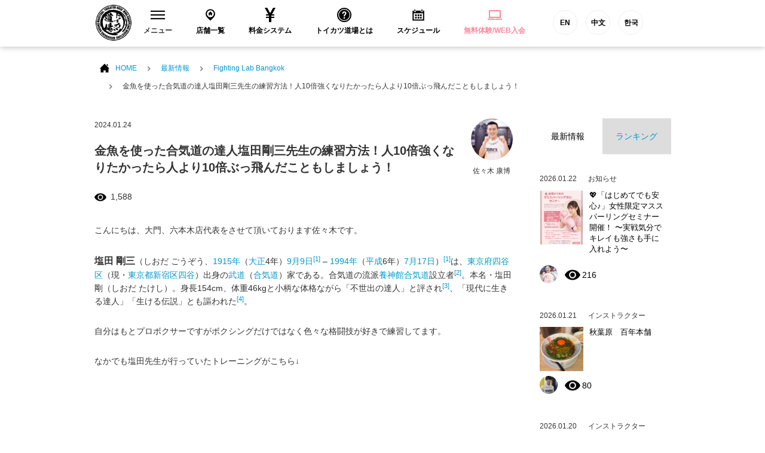

--- FILE ---
content_type: text/html; charset=UTF-8
request_url: https://tkdj.net/news/archives/134000
body_size: 19842
content:
<!DOCTYPE html>
<html lang="ja">
<head>
<!--New Google Tag Manager -->
<script>(function(w,d,s,l,i){w[l]=w[l]||[];w[l].push({'gtm.start':
new Date().getTime(),event:'gtm.js'});var f=d.getElementsByTagName(s)[0],
j=d.createElement(s),dl=l!='dataLayer'?'&l='+l:'';j.async=true;j.src=
'https://www.googletagmanager.com/gtm.js?id='+i+dl;f.parentNode.insertBefore(j,f);
})(window,document,'script','dataLayer','GTM-PQBX4J9');</script>
<!-- New End Google Tag Manager -->
<!-- Google Tag Manager -->
<script>(function(w,d,s,l,i){w[l]=w[l]||[];w[l].push({'gtm.start':
new Date().getTime(),event:'gtm.js'});var f=d.getElementsByTagName(s)[0],
j=d.createElement(s),dl=l!='dataLayer'?'&l='+l:'';j.async=true;j.src=
'https://www.googletagmanager.com/gtm.js?id='+i+dl;f.parentNode.insertBefore(j,f);
})(window,document,'script','dataLayer','GTM-W7ZVZ8');</script>
<!-- End Google Tag Manager -->
  <meta charset="utf-8">
  <meta name="description" content="">
  <meta name="thumbnail" content="/common/images/g_thumbnail.jpg" />
  <meta name="viewport" content="width=device-width">

  <title>金魚を使った合気道の達人塩田剛三先生の練習方法！人10倍強くなりたかったら人より10倍ぶっ飛んだこともしましょう！ | 格闘技 初心者・ダイエット・フィットネスジム トイカツ道場</title>

  <link rel="stylesheet" href="/common/css/layout.css?20200513">
  <link rel="stylesheet" href="/common/css/bootstrap.min.css">
  <link rel="stylesheet" href="/common/css/under.css">
  <link rel="stylesheet" href="//maxcdn.bootstrapcdn.com/font-awesome/4.3.0/css/font-awesome.min.css">

  <script src="/common/js/jquery-1.11.2.min.js"></script>
  <script src="/common/js/common.js?v=202103151000" defer></script>
  <script src="/common/js/bootstrap.min.js" defer></script>
<!--[if lt IE 9]>
<script src="/common/js/html5shiv.js"></script>
<![endif]-->

<link rel="apple-touch-icon-precomposed" href="/common/icon/apple-touch-icon-precomposed.png">
<link rel="alternate" type="application/rss+xml" title="格闘技 初心者・ダイエット・フィットネスジム トイカツ道場 RSS Feed" href="https://tkdj.net/news/feed" />
  
		<!-- All in One SEO 4.1.3.4 -->
		<link rel="canonical" href="https://tkdj.net/news/archives/134000" />
		<meta property="og:site_name" content="格闘技 初心者・ダイエット・フィットネスジム トイカツ道場" />
		<meta property="og:type" content="article" />
		<meta property="og:title" content="金魚を使った合気道の達人塩田剛三先生の練習方法！人10倍強くなりたかったら人より10倍ぶっ飛んだこともしましょう！ | 格闘技 初心者・ダイエット・フィットネスジム トイカツ道場" />
		<meta property="og:url" content="https://tkdj.net/news/archives/134000" />
		<meta property="fb:app_id" content="392334917515647" />
		<meta property="og:image" content="https://tkdj.net/cms/wp-content/uploads/2024/01/Screenshot_20240124-074844.png" />
		<meta property="og:image:secure_url" content="https://tkdj.net/cms/wp-content/uploads/2024/01/Screenshot_20240124-074844.png" />
		<meta property="og:image:width" content="845" />
		<meta property="og:image:height" content="969" />
		<meta property="article:published_time" content="2024-01-23T22:55:06Z" />
		<meta property="article:modified_time" content="2024-01-24T02:40:26Z" />
		<meta name="twitter:card" content="summary_large_image" />
		<meta name="twitter:domain" content="tkdj.net" />
		<meta name="twitter:title" content="金魚を使った合気道の達人塩田剛三先生の練習方法！人10倍強くなりたかったら人より10倍ぶっ飛んだこともしましょう！ | 格闘技 初心者・ダイエット・フィットネスジム トイカツ道場" />
		<meta name="twitter:image" content="https://tkdj.net/cms/wp-content/uploads/2024/01/Screenshot_20240124-074844.png" />
		<meta name="google" content="nositelinkssearchbox" />
		<script type="application/ld+json" class="aioseo-schema">
			{"@context":"https:\/\/schema.org","@graph":[{"@type":"WebSite","@id":"https:\/\/tkdj.net\/news\/#website","url":"https:\/\/tkdj.net\/news\/","name":"\u683c\u95d8\u6280 \u521d\u5fc3\u8005\u30fb\u30c0\u30a4\u30a8\u30c3\u30c8\u30fb\u30d5\u30a3\u30c3\u30c8\u30cd\u30b9\u30b8\u30e0 \u30c8\u30a4\u30ab\u30c4\u9053\u5834","description":"\u6c60\u888b\u3001\u4e2d\u91ce\u3001\u9ad8\u7530\u99ac\u5834\u3001\u897f\u65e5\u66ae\u91cc\u3001\u7530\u753a\u3001\u6e0b\u8c37\u3001\u79cb\u8449\u539f\u3001\u65b0\u5bbf\u3001\u65b0\u5ea7\u306b\u3042\u308b\u521d\u5fc3\u8005\u30fb\u5973\u6027\u30fb\u30c0\u30a4\u30a8\u30c3\u30c8\u30fb30\u4ee3\u4ee5\u4e0a\u30fb\u4f53\u529b\u306b\u81ea\u4fe1\u306e\u306a\u3044\u4eba\u30fb\u5f37\u304f\u306a\u308a\u305f\u3044\u7d4c\u9a13\u8005\u306e\u70ba\u306b\u8a2d\u7acb\u3055\u308c\u305fMMA\u3001\u30d6\u30e9\u30b8\u30ea\u30a2\u30f3\u67d4\u8853\u3001\u30dc\u30af\u30b7\u30f3\u30b0\u3001\u30ad\u30c3\u30af\u30dc\u30af\u30b7\u30f3\u30b0\u9053\u5834\u3067\u3059\u3002","publisher":{"@id":"https:\/\/tkdj.net\/news\/#organization"}},{"@type":"Organization","@id":"https:\/\/tkdj.net\/news\/#organization","name":"\u683c\u95d8\u6280 \u521d\u5fc3\u8005\u30fb\u30c0\u30a4\u30a8\u30c3\u30c8\u30fb\u30d5\u30a3\u30c3\u30c8\u30cd\u30b9\u30b8\u30e0 \u30c8\u30a4\u30ab\u30c4\u9053\u5834","url":"https:\/\/tkdj.net\/news\/"},{"@type":"BreadcrumbList","@id":"https:\/\/tkdj.net\/news\/archives\/134000#breadcrumblist","itemListElement":[{"@type":"ListItem","@id":"https:\/\/tkdj.net\/news\/#listItem","position":"1","item":{"@type":"WebPage","@id":"https:\/\/tkdj.net\/news\/","name":"\u30db\u30fc\u30e0","description":"\u6c60\u888b\u3001\u4e2d\u91ce\u3001\u9ad8\u7530\u99ac\u5834\u3001\u897f\u65e5\u66ae\u91cc\u3001\u7530\u753a\u3001\u6e0b\u8c37\u3001\u79cb\u8449\u539f\u3001\u65b0\u5bbf\u3001\u65b0\u5ea7\u306b\u3042\u308b\u521d\u5fc3\u8005\u30fb\u5973\u6027\u30fb\u30c0\u30a4\u30a8\u30c3\u30c8\u30fb30\u4ee3\u4ee5\u4e0a\u30fb\u4f53\u529b\u306b\u81ea\u4fe1\u306e\u306a\u3044\u4eba\u30fb\u5f37\u304f\u306a\u308a\u305f\u3044\u7d4c\u9a13\u8005\u306e\u70ba\u306b\u8a2d\u7acb\u3055\u308c\u305fMMA\u3001\u30d6\u30e9\u30b8\u30ea\u30a2\u30f3\u67d4\u8853\u3001\u30dc\u30af\u30b7\u30f3\u30b0\u3001\u30ad\u30c3\u30af\u30dc\u30af\u30b7\u30f3\u30b0\u9053\u5834\u3067\u3059\u3002","url":"https:\/\/tkdj.net\/news\/"}}]},{"@type":"Person","@id":"https:\/\/tkdj.net\/news\/archives\/author\/y-sasaki#author","url":"https:\/\/tkdj.net\/news\/archives\/author\/y-sasaki","name":"\u4f50\u3005\u6728 \u5eb7\u535a","image":{"@type":"ImageObject","@id":"https:\/\/tkdj.net\/news\/archives\/134000#authorImage","url":"https:\/\/tkdj.net\/cms\/wp-content\/uploads\/2017\/05\/thum_sasaki.jpg","width":"96","height":"96","caption":"\u4f50\u3005\u6728 \u5eb7\u535a"}},{"@type":"WebPage","@id":"https:\/\/tkdj.net\/news\/archives\/134000#webpage","url":"https:\/\/tkdj.net\/news\/archives\/134000","name":"\u91d1\u9b5a\u3092\u4f7f\u3063\u305f\u5408\u6c17\u9053\u306e\u9054\u4eba\u5869\u7530\u525b\u4e09\u5148\u751f\u306e\u7df4\u7fd2\u65b9\u6cd5\uff01\u4eba10\u500d\u5f37\u304f\u306a\u308a\u305f\u304b\u3063\u305f\u3089\u4eba\u3088\u308a10\u500d\u3076\u3063\u98db\u3093\u3060\u3053\u3068\u3082\u3057\u307e\u3057\u3087\u3046\uff01 | \u683c\u95d8\u6280 \u521d\u5fc3\u8005\u30fb\u30c0\u30a4\u30a8\u30c3\u30c8\u30fb\u30d5\u30a3\u30c3\u30c8\u30cd\u30b9\u30b8\u30e0 \u30c8\u30a4\u30ab\u30c4\u9053\u5834","inLanguage":"ja","isPartOf":{"@id":"https:\/\/tkdj.net\/news\/#website"},"breadcrumb":{"@id":"https:\/\/tkdj.net\/news\/archives\/134000#breadcrumblist"},"author":"https:\/\/tkdj.net\/news\/archives\/author\/y-sasaki#author","creator":"https:\/\/tkdj.net\/news\/archives\/author\/y-sasaki#author","image":{"@type":"ImageObject","@id":"https:\/\/tkdj.net\/news\/#mainImage","url":"https:\/\/tkdj.net\/cms\/wp-content\/uploads\/2024\/01\/Screenshot_20240124-074844.png","width":"845","height":"969"},"primaryImageOfPage":{"@id":"https:\/\/tkdj.net\/news\/archives\/134000#mainImage"},"datePublished":"2024-01-23T22:55:06+09:00","dateModified":"2024-01-24T02:40:26+09:00"},{"@type":"Article","@id":"https:\/\/tkdj.net\/news\/archives\/134000#article","name":"\u91d1\u9b5a\u3092\u4f7f\u3063\u305f\u5408\u6c17\u9053\u306e\u9054\u4eba\u5869\u7530\u525b\u4e09\u5148\u751f\u306e\u7df4\u7fd2\u65b9\u6cd5\uff01\u4eba10\u500d\u5f37\u304f\u306a\u308a\u305f\u304b\u3063\u305f\u3089\u4eba\u3088\u308a10\u500d\u3076\u3063\u98db\u3093\u3060\u3053\u3068\u3082\u3057\u307e\u3057\u3087\u3046\uff01 | \u683c\u95d8\u6280 \u521d\u5fc3\u8005\u30fb\u30c0\u30a4\u30a8\u30c3\u30c8\u30fb\u30d5\u30a3\u30c3\u30c8\u30cd\u30b9\u30b8\u30e0 \u30c8\u30a4\u30ab\u30c4\u9053\u5834","headline":"\u91d1\u9b5a\u3092\u4f7f\u3063\u305f\u5408\u6c17\u9053\u306e\u9054\u4eba\u5869\u7530\u525b\u4e09\u5148\u751f\u306e\u7df4\u7fd2\u65b9\u6cd5\uff01\u4eba10\u500d\u5f37\u304f\u306a\u308a\u305f\u304b\u3063\u305f\u3089\u4eba\u3088\u308a10\u500d\u3076\u3063\u98db\u3093\u3060\u3053\u3068\u3082\u3057\u307e\u3057\u3087\u3046\uff01","author":{"@id":"https:\/\/tkdj.net\/news\/archives\/author\/y-sasaki#author"},"publisher":{"@id":"https:\/\/tkdj.net\/news\/#organization"},"datePublished":"2024-01-23T22:55:06+09:00","dateModified":"2024-01-24T02:40:26+09:00","articleSection":"Fighting Lab Bangkok, \u30a4\u30f3\u30b9\u30c8\u30e9\u30af\u30bf\u30fc, \u30c0\u30a4\u30a8\u30c3\u30c8, \u30c8\u30a4\u30ab\u30c4\u30b0\u30e9\u30c3\u30d7\u30ea\u30f3\u30b0\u6771\u4e2d\u91ce, \u30c8\u30a4\u30ab\u30c4\u30c1\u30e3\u30f3\u30cd\u30eb, \u30c8\u30a4\u30ab\u30c4\u8a18, \u30c8\u30ec\u30fc\u30cb\u30f3\u30b0, \u30d5\u30a1\u30a4\u30c6\u30a3\u30f3\u30b0\u30e9\u30dc\u30d0\u30f3\u30b3\u30af, \u30d5\u30a1\u30a4\u30c6\u30a3\u30f3\u30b0\u30e9\u30dc\u30d0\u30f3\u30b3\u30af, \u30d5\u30a1\u30a4\u30c6\u30a3\u30f3\u30b0\u30e9\u30dc\u4e94\u53cd\u7530, \u30d5\u30a1\u30a4\u30c6\u30a3\u30f3\u30b0\u30e9\u30dc\u4ed9\u53f0, \u30d5\u30a1\u30a4\u30c6\u30a3\u30f3\u30b0\u30e9\u30dc\u4f0a\u90a3\u7b95\u8f2a, \u30d5\u30a1\u30a4\u30c6\u30a3\u30f3\u30b0\u30e9\u30dc\u5927\u68ee, \u30d5\u30a1\u30a4\u30c6\u30a3\u30f3\u30b0\u30e9\u30dc\u677e\u672c, \u30d5\u30a1\u30a4\u30c6\u30a3\u30f3\u30b0\u30e9\u30dc\u677e\u672c, \u30d5\u30a1\u30a4\u30c6\u30a3\u30f3\u30b0\u30e9\u30dc\u7530\u753a, \u30d5\u30a1\u30a4\u30c6\u30a3\u30f3\u30b0\u30e9\u30dc\u8d64\u7fbd, \u30d5\u30a1\u30a4\u30c6\u30a3\u30f3\u30b0\u30e9\u30dc\u9ad8\u7530\u99ac\u5834, \u30d5\u30a1\u30a4\u30c8\u30d5\u30a3\u30c3\u30c8NAS\u82e5\u8449\u53f0, \u30d5\u30a1\u30a4\u30c8\u30d5\u30a3\u30c3\u30c8\u30ac\u30fc\u30eb\u76ee\u9ed2\u767d\u91d1, \u30d5\u30a1\u30a4\u30c8\u30d5\u30a3\u30c3\u30c8\u516d\u672c\u6728\u30b9\u30c6\u30fc\u30b7\u30e7\u30f3, \u30d5\u30a1\u30a4\u30c8\u30d5\u30a3\u30c3\u30c8\u5409\u7965\u5bfa, \u30d5\u30a1\u30a4\u30c8\u30d5\u30a3\u30c3\u30c8\u65b0\u5bbf, \u30d5\u30a1\u30a4\u30c8\u30d5\u30a3\u30c3\u30c8\u65b0\u5bbf\u897f\u53e3\u99c5\u524d, \u30d5\u30a1\u30a4\u30c8\u30d5\u30a3\u30c3\u30c8\u67cf, \u30d5\u30a1\u30a4\u30c8\u30d5\u30a3\u30c3\u30c8\u6a2a\u6d5c, \u30d5\u30a1\u30a4\u30c8\u30d5\u30a3\u30c3\u30c8\u6c60\u888b, \u30d5\u30a1\u30a4\u30c8\u30d5\u30a3\u30c3\u30c8\u6c60\u888b\u6771\u53e3, \u30d5\u30a1\u30a4\u30c8\u30d5\u30a3\u30c3\u30c8\u6c60\u888b\u897f\u53e3, \u30d5\u30a1\u30a4\u30c8\u30d5\u30a3\u30c3\u30c8\u6d25\u7530\u6cbc, \u30d5\u30a1\u30a4\u30c8\u30d5\u30a3\u30c3\u30c8\u6e0b\u8c37\u5bae\u76ca\u5742, \u30d5\u30a1\u30a4\u30c8\u30d5\u30a3\u30c3\u30c8\u6e0b\u8c37\u9053\u7384\u5742, \u30d5\u30a1\u30a4\u30c8\u30d5\u30a3\u30c3\u30c8\u7530\u753a\u829d\u6d66, \u30d5\u30a1\u30a4\u30c8\u30d5\u30a3\u30c3\u30c8\u753a\u7530, \u30d5\u30a1\u30a4\u30c8\u30d5\u30a3\u30c3\u30c8\u79cb\u8449\u539f, \u30d5\u30a1\u30a4\u30c8\u30d5\u30a3\u30c3\u30c8\u79cb\u8449\u539f\u99c5\u524d, \u30d5\u30a1\u30a4\u30c8\u30d5\u30a3\u30c3\u30c8\u897f\u5ddd\u53e3, \u30d7\u30ec\u30bc\u30f3\u30c8\u30ad\u30e3\u30f3\u30da\u30fc\u30f3, \u4e2d\u91ce\u30c8\u30a4\u30ab\u30c4\u9053\u5834, \u65b0\u5ea7\u30d5\u30a3\u30c3\u30c8\u30cd\u30b9\u30b9\u30bf\u30b8\u30aaAKZA, \u7dcf\u5408\u683c\u95d8\u6280, \u7df4\u7fd2\u52d5\u753b, \u7df4\u7fd2\u753b\u50cf, \u897f\u65e5\u66ae\u91cc\u30b9\u30c8\u30e9\u30a4\u30ad\u30f3\u30b0, \u9ad8\u7530\u99ac\u5834\u9053\u5834","mainEntityOfPage":{"@id":"https:\/\/tkdj.net\/news\/archives\/134000#webpage"},"isPartOf":{"@id":"https:\/\/tkdj.net\/news\/archives\/134000#webpage"},"image":{"@type":"ImageObject","@id":"https:\/\/tkdj.net\/news\/#articleImage","url":"https:\/\/tkdj.net\/cms\/wp-content\/uploads\/2024\/01\/Screenshot_20240124-074844.png","width":"845","height":"969"}}]}
		</script>
		<!-- All in One SEO -->

<link rel='dns-prefetch' href='//s.w.org' />
		<script type="text/javascript">
			window._wpemojiSettings = {"baseUrl":"https:\/\/s.w.org\/images\/core\/emoji\/13.1.0\/72x72\/","ext":".png","svgUrl":"https:\/\/s.w.org\/images\/core\/emoji\/13.1.0\/svg\/","svgExt":".svg","source":{"concatemoji":"https:\/\/tkdj.net\/cms\/wp-includes\/js\/wp-emoji-release.min.js?ver=5.8.12"}};
			!function(e,a,t){var n,r,o,i=a.createElement("canvas"),p=i.getContext&&i.getContext("2d");function s(e,t){var a=String.fromCharCode;p.clearRect(0,0,i.width,i.height),p.fillText(a.apply(this,e),0,0);e=i.toDataURL();return p.clearRect(0,0,i.width,i.height),p.fillText(a.apply(this,t),0,0),e===i.toDataURL()}function c(e){var t=a.createElement("script");t.src=e,t.defer=t.type="text/javascript",a.getElementsByTagName("head")[0].appendChild(t)}for(o=Array("flag","emoji"),t.supports={everything:!0,everythingExceptFlag:!0},r=0;r<o.length;r++)t.supports[o[r]]=function(e){if(!p||!p.fillText)return!1;switch(p.textBaseline="top",p.font="600 32px Arial",e){case"flag":return s([127987,65039,8205,9895,65039],[127987,65039,8203,9895,65039])?!1:!s([55356,56826,55356,56819],[55356,56826,8203,55356,56819])&&!s([55356,57332,56128,56423,56128,56418,56128,56421,56128,56430,56128,56423,56128,56447],[55356,57332,8203,56128,56423,8203,56128,56418,8203,56128,56421,8203,56128,56430,8203,56128,56423,8203,56128,56447]);case"emoji":return!s([10084,65039,8205,55357,56613],[10084,65039,8203,55357,56613])}return!1}(o[r]),t.supports.everything=t.supports.everything&&t.supports[o[r]],"flag"!==o[r]&&(t.supports.everythingExceptFlag=t.supports.everythingExceptFlag&&t.supports[o[r]]);t.supports.everythingExceptFlag=t.supports.everythingExceptFlag&&!t.supports.flag,t.DOMReady=!1,t.readyCallback=function(){t.DOMReady=!0},t.supports.everything||(n=function(){t.readyCallback()},a.addEventListener?(a.addEventListener("DOMContentLoaded",n,!1),e.addEventListener("load",n,!1)):(e.attachEvent("onload",n),a.attachEvent("onreadystatechange",function(){"complete"===a.readyState&&t.readyCallback()})),(n=t.source||{}).concatemoji?c(n.concatemoji):n.wpemoji&&n.twemoji&&(c(n.twemoji),c(n.wpemoji)))}(window,document,window._wpemojiSettings);
		</script>
		<style type="text/css">
img.wp-smiley,
img.emoji {
	display: inline !important;
	border: none !important;
	box-shadow: none !important;
	height: 1em !important;
	width: 1em !important;
	margin: 0 .07em !important;
	vertical-align: -0.1em !important;
	background: none !important;
	padding: 0 !important;
}
</style>
	<link rel='stylesheet' id='wp-block-library-css'  href='https://tkdj.net/cms/wp-includes/css/dist/block-library/style.min.css?ver=5.8.12' type='text/css' media='all' />
<link rel='stylesheet' id='wordpress-popular-posts-css-css'  href='https://tkdj.net/cms/wp-content/plugins/wordpress-popular-posts/assets/css/wpp.css?ver=5.3.6' type='text/css' media='all' />
<script type='application/json' id='wpp-json'>
{"sampling_active":0,"sampling_rate":100,"ajax_url":"https:\/\/tkdj.net\/news\/wp-json\/wordpress-popular-posts\/v1\/popular-posts","ID":134000,"token":"f8bb79e685","lang":0,"debug":0}
</script>
<script type='text/javascript' src='https://tkdj.net/cms/wp-content/plugins/wordpress-popular-posts/assets/js/wpp.min.js?ver=5.3.6' id='wpp-js-js'></script>
<link rel="https://api.w.org/" href="https://tkdj.net/news/wp-json/" /><link rel="alternate" type="application/json" href="https://tkdj.net/news/wp-json/wp/v2/posts/134000" /><link rel="EditURI" type="application/rsd+xml" title="RSD" href="https://tkdj.net/cms/xmlrpc.php?rsd" />
<link rel="wlwmanifest" type="application/wlwmanifest+xml" href="https://tkdj.net/cms/wp-includes/wlwmanifest.xml" /> 
<meta name="generator" content="WordPress 5.8.12" />
<link rel='shortlink' href='https://tkdj.net/news/?p=134000' />
<link rel="alternate" type="application/json+oembed" href="https://tkdj.net/news/wp-json/oembed/1.0/embed?url=https%3A%2F%2Ftkdj.net%2Fnews%2Farchives%2F134000" />
<link rel="alternate" type="text/xml+oembed" href="https://tkdj.net/news/wp-json/oembed/1.0/embed?url=https%3A%2F%2Ftkdj.net%2Fnews%2Farchives%2F134000&#038;format=xml" />
        <style>
            @-webkit-keyframes bgslide {
                from {
                    background-position-x: 0;
                }
                to {
                    background-position-x: -200%;
                }
            }

            @keyframes bgslide {
                    from {
                        background-position-x: 0;
                    }
                    to {
                        background-position-x: -200%;
                    }
            }

            .wpp-widget-placeholder {
                margin: 0 auto;
                width: 60px;
                height: 3px;
                background: #dd3737;
                background: -webkit-gradient(linear, left top, right top, from(#dd3737), color-stop(10%, #571313), to(#dd3737));
                background: linear-gradient(90deg, #dd3737 0%, #571313 10%, #dd3737 100%);
                background-size: 200% auto;
                border-radius: 3px;
                -webkit-animation: bgslide 1s infinite linear;
                animation: bgslide 1s infinite linear;
            }
        </style>
        </head>
<body>
    <!--New Google Tag Manager (noscript) -->
    <noscript><iframe src="https://www.googletagmanager.com/ns.html?id=GTM-PQBX4J9"
    height="0" width="0" style="display:none;visibility:hidden"></iframe></noscript>
    <!--New End Google Tag Manager (noscript) -->
    <!-- Google Tag Manager -->
    <noscript><iframe src="https://www.googletagmanager.com/ns.html?id=GTM-W7ZVZ8"
    height="0" width="0" style="display:none;visibility:hidden"></iframe></noscript>
    <!-- End Google Tag Manager -->
  <section id="wrap">

<!-- ======================================
  HEADER
  ======================================= -->
  <header id="header">
    <!-- Global site tag (gtag.js) - Google Ads: 971463348 -->
<script async src="https://www.googletagmanager.com/gtag/js?id=AW-971463348"></script>
<script>
window.dataLayer = window.dataLayer || [];

function gtag() { dataLayer.push(arguments); } gtag('js', new Date());
gtag('config', 'AW-971463348');
</script>
<!-- Global site tag (gtag.js) - Google Ads: 971463348 -->
<!-- Global site tag (gtag.js) - Google Ads: 971463348 -->
<script asyncsrc="https://www.googletagmanager.com/gtag/js?id=AW-971463348"></script>
<script>
window.dataLayer = window.dataLayer || [];

function gtag() { dataLayer.push(arguments); } gtag('js', new Date());
gtag('config', 'AW-971463348');
</script>
<!-- Global site tag (gtag.js) - Google Ads: 971463348 -->
<script type="text/javascript">
window._pt_sp_2 = [];
_pt_sp_2.push('setAccount,77015d7f');
var _protocol = (("https:" == document.location.protocol) ? " https://" : " http://");
(function() {
    var atag = document.createElement('script');
    atag.type = 'text/javascript';
    atag.async = true;
    atag.src = _protocol + 'js.ptengine.jp/pta.js';
    var stag = document.createElement('script');
    stag.type = 'text/javascript';
    stag.async = true;
    stag.src = _protocol + 'js.ptengine.jp/pts.js';
    var s = document.getElementsByTagName('script')[0];
    s.parentNode.insertBefore(atag, s);
    s.parentNode.insertBefore(stag, s);
})();
</script>
<div id="fb-root"></div>
<script>(function(d, s, id) {
  var js, fjs = d.getElementsByTagName(s)[0];
  if (d.getElementById(id)) return;
  js = d.createElement(s); js.id = id;
  js.src = "//connect.facebook.net/ja_JP/sdk.js#xfbml=1&version=v2.5&appId=392334917515647";
  fjs.parentNode.insertBefore(js, fjs);
}(document, 'script', 'facebook-jssdk'));</script>
<section class="headInner">
    <h1 class="brand"><a href="/"><img src="/common/images/logo_brand.png" alt="総合格闘技 キックボシング トイカツ道場 初心者・ 女性ダイエットに！"></a></h1>
    <!-- global　navigation PC// -->
    <ul id="gNavigation">
        <li class="gNav1 parent">
            <h2 class="subNaviClose"><span><span class="closeMark"><svg version="1.1" id="レイヤー_1" xmlns="http://www.w3.org/2000/svg" xmlns:xlink="http://www.w3.org/1999/xlink" x="0px" y="0px" viewBox="0 0 23 13.9" style="enable-background:new 0 0 23 13.9;" xml:space="preserve">
                            <rect class="st0" width="23" height="2" />
                            <rect y="5.9" class="st0" width="23" height="2" />
                            <rect y="11.9" class="st0" width="23" height="2" /></svg></span>メニュー</span></h2>
            <div class="subNavi">
                <div class="navInner">
                    <ul class="row">
                        <li class="col-sm-3"><a href="/trial/">
                                <div class="navImg"><img src="/common/images/header/head_menu_nav10.jpg?20200528" alt="無料体験レッスン予約" width="230" height="100"></div>無料体験レッスン予約
                            </a></li>
                        <li class="col-sm-3"><a href="/system/">
                                <div class="navImg"><img src="/common/images/header/head_menu_nav03.jpg?20200528" alt="料金システム" width="230" height="100"></div>料金システム
                            </a></li>
                        <li class="col-sm-3"><a href="/menu/">
                                <div class="navImg"><img src="/common/images/header/head_menu_nav04.jpg?20221019" alt="練習メニュー" width="230" height="100"></div>練習メニュー
                            </a></li>
                        <li class="col-sm-3"><a href="/instructor/">
                                <div class="navImg"><img src="/common/images/header/head_menu_nav02.jpg?20200528" alt="インストラクター" width="230" height="100"></div>インストラクター
                            </a></li>
                        <li class="col-sm-3"><a href="/qa/">
                                <div class="navImg"><img src="/common/images/header/head_menu_nav06.jpg?20200528" alt="よくあるご質問" width="230" height="100"></div>よくあるご質問
                            </a></li>
                        <li class="col-sm-3"><a href="/customer/">
                                <div class="navImg"><img src="/common/images/header/head_menu_nav07.jpg?20200528" alt="お客様の声" width="230" height="100"></div>お客様の声
                            </a></li>
                        <li class="col-sm-3"><a href="https://toikatu.stores.jp/" target="_blank" class="external iconB">
                                <div class="navImg"><img src="/common/images/header/head_menu_nav09.gif" alt="オンラインストア" width="230" height="100"></div>オンラインストア
                            </a></li>
                        <!-- <li class="col-sm-3"><a href="https://www.fightfitjapan.com" target="_blank" class="external iconB">
                                <div class="navImg"><img src="/common/images/header/head_menu_nav09.gif" alt="Visitors" width="230" height="100"></div>Visitors
                            </a></li> -->
                        <li class="col-sm-3"><a href="/recruit/">
                                <div class="navImg"><img src="/common/images/header/head_menu_nav08.jpg?20221019" alt="採用情報" width="230" height="100"></div>採用情報
                            </a></li>
                        <!--<li class="col-sm-3"><a href="/beauty/">
                                <div class="navImg"><img src="/common/images/header/head_menu_nav14.jpg" alt="メディア" width="230" height="100"></div>メディア
                            </a></li>-->
                    </ul>
                </div>
                <!--<button class="closeBtn">[×]</button>-->
            </div>
        </li>
        <li class="gNav2">
            <h2><a href="/dojo/"><span><svg version="1.1" id="レイヤー_1" xmlns="http://www.w3.org/2000/svg" xmlns:xlink="http://www.w3.org/1999/xlink" x="0px" y="0px" viewBox="-49 141 512 512" style="enable-background:new -49 141 512 512;" xml:space="preserve">
                            <path id="location-11-icon" d="M207,191c-93.1,0-168.5,75.4-168.5,168.5C38.5,454,120.4,516.3,207,603c86.6-86.7,168.5-149,168.5-243.5C375.5,266.4,300.1,191,207,191z M207,478c-68.3,0-123.6-55.3-123.6-123.6c0-68.3,55.3-123.6,123.6-123.6c68.3,0,123.6,55.3,123.6,123.6C330.6,422.6,275.3,478,207,478z M267.5,351.2v61.9h-42.7v-32.8h-32.4v32.8h-42.7v-61.9h-20.4l79.3-79.2l79.3,79.2H267.5L267.5,351.2z" />
                        </svg>
                    </span>店舗一覧</a></h2>
        </li>
        <li class="gNav3">
            <h2><a href="/system/"><span><svg xmlns="http://www.w3.org/2000/svg" width="24" height="24" viewBox="0 0 24 24">
                            <path d="M21 0h-4.125l-4.877 9-4.81-9h-4.188l5.923 11h-3.923v2h5v2h-5v2h5v7h4v-7h5v-2h-5v-2h5v-2h-3.912c1.787-3.288 5.219-9.614 5.912-11z" /></svg>
                    </span>料金システム</a></h2>
        </li>
        <li class="gNav4">
            <h2><a href="/about/"><span><svg xmlns="http://www.w3.org/2000/svg" width="24" height="24" viewBox="0 0 24 24">
                            <path d="M12 0c-6.627 0-12 5.373-12 12s5.373 12 12 12 12-5.373 12-12-5.373-12-12-12zm0 22c-5.514 0-10-4.486-10-10s4.486-10 10-10 10 4.486 10 10-4.486 10-10 10zm0-18.8c-4.853 0-8.8 3.947-8.8 8.8s3.947 8.8 8.8 8.8 8.8-3.947 8.8-8.8-3.947-8.8-8.8-8.8zm0 15.05c-.689 0-1.25-.56-1.25-1.25s.561-1.25 1.25-1.25c.691 0 1.25.56 1.25 1.25s-.559 1.25-1.25 1.25zm1.961-5.928c-.904.975-.947 1.514-.935 2.178h-2.005c-.007-1.475.02-2.125 1.432-3.468.572-.544 1.024-.975.962-1.821-.058-.805-.73-1.226-1.364-1.226-.709 0-1.538.527-1.538 2.013h-2.011c0-2.4 1.41-3.95 3.59-3.95 1.036 0 1.942.339 2.551.955.57.578.865 1.372.854 2.298-.018 1.383-.859 2.291-1.536 3.021z" /></svg>
                    </span>トイカツ道場とは</a></h2>
        </li>
        <li class="gNav5">
            <h2><a href="/dojo/schedule.html"><span><svg version="1.1" id="レイヤー_1" xmlns="http://www.w3.org/2000/svg" xmlns:xlink="http://www.w3.org/1999/xlink" x="0px" y="0px" viewBox="-49 141 512 512" style="enable-background:new -49 141 512 512;" xml:space="preserve">
                            <path id="calendar-5-icon" d="M148.5,437H89.5V378h58.9V437z M237.5,378h-58.9V437h58.9V378z M326.5,378h-58.9V437h58.9V378zM148.5,464H89.5V523h58.9V464z M237.5,464h-58.9V523h58.9V464z M326.5,464h-58.9V523h58.9V464z M348.4,259.1c0,10-8.1,18.2-18.2,18.2s-18.2-8.1-18.2-18.2v-45.7c0-10,8.1-18.2,18.2-18.2s18.2,8.1,18.2,18.2V259.1z M102.9,213.3c0-10-8.1-18.2-18.2-18.2c-10,0-18.2,8.1-18.2,18.2V259c0,10,8.1,18.2,18.2,18.2c10,0,18.2-8.1,18.2-18.2V213.3z M370.4,239.9v18.6c0,22.1-18,40.1-40.1,40.1c-22.1,0-40.1-18-40.1-40.1v-18.6H124.9v18.5c0,22.1-18,40.1-40.1,40.1c-22.1,0-40.1-18-40.1-40.1v-18.5H1v359h412v-359L370.4,239.9L370.4,239.9z M373,558.9H41V336.4h332V558.9z" />
                        </svg>
                    </span>スケジュール</a></h2>
        </li>
        <li class="gNav6">
            <h2><a href="/trial/"><span><svg xmlns="http://www.w3.org/2000/svg" width="24" height="24" viewBox="0 0 24 24" fill="#ff889c">
                            <path d="M22 17v-11.8c0-.663-.537-1.2-1.2-1.2h-17.6c-.663 0-1.2.537-1.2 1.2v11.8h20zm-18-11h16v9h-16v-9zm20 12v.8c0 .663-.537 1.2-1.2 1.2h-21.6c-.663 0-1.2-.537-1.2-1.2v-.8h10c0 .276.224.5.5.5h3c.276 0 .5-.224.5-.5h10z" /></svg>
                    </span>
                    <ss style="color: #ff889c">無料体験/WEB入会</ss>
                </a></h2>
        </li>
        <li class="gNav6 functionBtn">
            <a href="https://www.toikatudojomma.com/" target="_blank">EN</a>
            <a href="/ch/">中文</a>
            <a href="http://www.tkdjmmakorea.com/" target="_blank">한국</a>
        </li>
    </ul>
    <!-- //global　navigation PC -->
    <!-- global　navigation SP// -->
    <div id="gNavigation_sp">
        <div id="masterHeader">
            <div class="slideBtn" id="slideBtn_shop">
                <div class="slideBtnArea"></div>店舗一覧
            </div>
            <div id="btnNav_schedule"><a href="/dojo/schedule.html">
                    <div class="slideBtnArea"></div>スケジュール
                </a></div>
            <div id="btnNav_taiken"><a href="/trial/">
                    <div class="slideBtnArea"></div>WEB体験
                </a></div>
            <div class="slideBtn" id="slideBtn_menu">
                <div class="slideBtnArea"></div>MENU
            </div>
        </div>
        <!-- ここ開く中身1 -->
        <div id="colBoxShopTop">
            <div class="colBox colBoxShop">
                <div class="hidden_box">
                    <!---->
                    <div class="navishopArea">
                        <label for="label1" class="">中野区（中野・東中野）</label></div>
                    <input type="checkbox" id="label1">
                    <div class="hidden_show">
                        <!--非表示ここから-->
                        <ul class="spNavList">
                            <li><a href="/dojo/nakano/"><span class="location"></span>中野トイカツ道場</a></li>
                            <li><a href="/dojo/higashinakano/"><span class="location"></span>トイカツグラップリング東中野</a></li>
                        </ul>
                        <!--ここまで-->
                    </div>
                    <!---->
                    <!---->
                    <div class="navishopArea">
                        <label for="label2" class="">新宿区（新宿・高田馬場）</label></div>
                    <input type="checkbox" id="label2">
                    <div class="hidden_show">
                        <!--非表示ここから-->
                        <ul class="spNavList">
                            <li><a href="/dojo/shinjuku/"><span class="location"></span>ファイトフィット新宿</a></li>
                            <li><a href="/dojo/shinjuku3/"><span class="location"></span>ファイトフィット新宿東口駅前</a></li>
                            <li><a href="/dojo/f_lab_takadanobaba/"><span class="location"></span>ファイトフィット高田馬場駅前</a></li>
                            <li><a href="/dojo/takadanobaba/"><span class="location"></span>ファイティングラボ高田馬場</a></li>
                        </ul>
                        <!--ここまで-->
                    </div>
                    <!---->
                    <!---->
                    <div class="navishopArea">
                        <label for="label3" class="">杉並区（荻窪）</label></div>
                    <input type="checkbox" id="label3">
                    <div class="hidden_show">
                        <!--非表示ここから-->
                        <ul class="spNavList">
                            <li><a href="/dojo/ogikubo/"><span class="location"></span>ファイティングラボ荻窪</a></li>
                        </ul>
                        <!--ここまで-->
                    </div>
                    <!---->
                    <!---->
                    <div class="navishopArea">
                        <label for="label4" class="">渋谷区（渋谷）</label></div>
                    <input type="checkbox" id="label4">
                    <div class="hidden_show">
                        <!--非表示ここから-->
                        <ul class="spNavList">
                            <li><a href="/dojo/shibuya2/"><span class="location"></span>ファイトフィット渋谷宮益坂</a></li>
                            <li><a href="/dojo/shibuya3/"><span class="location"></span>ファイトフィット渋谷宇田川町</a></li>
                        </ul>
                        <!--ここまで-->
                    </div>
                    <!---->
                    <!---->
                    <div class="navishopArea">
                        <label for="label5" class="">世田谷区（下北沢）</label></div>
                    <input type="checkbox" id="label5">
                    <div class="hidden_show">
                        <!--非表示ここから-->
                        <ul class="spNavList">
                            <li><a href="/dojo/shimokita/"><span class="location"></span>ファイトフィット下北沢</a></li>
                        </ul>
                        <!--ここまで-->
                    </div>
                    <!---->
                    <!---->
                    <div class="navishopArea">
                        <label for="label6" class="">港区（田町・六本木・新橋・大門）</label></div>
                    <input type="checkbox" id="label6">
                    <div class="hidden_show">
                        <!--非表示ここから-->
                        <ul class="spNavList">
                            <li><a href="/dojo/tamachi/"><span class="location"></span>ファイティングラボ田町三田</a></li>
                            <li><a href="/dojo/tamachishibaura/"><span class="location"></span>ファイトフィット田町芝浦</a></li>
                            <li><a href="/dojo/roppongi/"><span class="location"></span>ファイトフィット六本木ステーション</a></li>
                            <li><a href="/dojo/shinbashi/"><span class="location"></span>ファイトフィット新橋</a></li>
                            <li><a href="/dojo/daimonhamamatuchou/"><span class="location"></span>ファイトフィット大門浜松町</a></li>
                        </ul>
                        <!--ここまで-->
                    </div>
                    <!---->
                    <!---->
                    <div class="navishopArea">
                        <label for="label7" class="">目黒区（自由が丘・中目黒）</label></div>
                    <input type="checkbox" id="label7">
                    <div class="hidden_show">
                        <!--非表示ここから-->
                        <ul class="spNavList">
                            <li><a href="/dojo/jiyugaoka/"><span class="location"></span>ファイトフィット自由が丘</a></li>
                            <li><a href="/dojo/nakameguro/"><span class="location"></span>ファイトフィット中目黒</a></li>
                        </ul>
                        <!--ここまで-->
                    </div>
                    <!---->
                    <!---->
                    <div class="navishopArea">
                        <label for="label8" class="">千代田区（秋葉原）</label></div>
                    <input type="checkbox" id="label8">
                    <div class="hidden_show">
                        <!--非表示ここから-->
                        <ul class="spNavList">
                            <li><a href="/dojo/akihabara/"><span class="location"></span>ファイトフィット秋葉原</a></li>
                        </ul>
                        <!--ここまで-->
                    </div>
                    <!---->
                    <!---->
                    <div class="navishopArea">
                        <label for="label9" class="">豊島区（池袋）</label></div>
                    <input type="checkbox" id="label9">
                    <div class="hidden_show">
                        <!--非表示ここから-->
                        <ul class="spNavList">
                            <li><a href="/dojo/ikebukuro/"><span class="location"></span>ファイトフィット池袋西口</a></li>
                            <li><a href="/dojo/ikebukuro2/"><span class="location"></span>ファイトフィット池袋東口</a></li>
                        </ul>
                        <!--ここまで-->
                    </div>
                    <!---->
                    <!---->
                    <div class="navishopArea">
                        <label for="label10" class="">荒川区（西日暮里）</label></div>
                    <input type="checkbox" id="label10">
                    <div class="hidden_show">
                        <!--非表示ここから-->
                        <ul class="spNavList">
                            <li><a href="/dojo/nishinippori/"><span class="location"></span>西日暮里ストライキング</a></li>
                        </ul>
                        <!--ここまで-->
                    </div>
                    <!---->
                    <!---->
                    <div class="navishopArea">
                        <label for="label11" class="">墨田区（錦糸町）</label></div>
                    <input type="checkbox" id="label11">
                    <div class="hidden_show">
                        <!--非表示ここから-->
                        <ul class="spNavList">
                            <li><a href="/dojo/kinshicho/"><span class="location"></span>ファイトフィット錦糸町</a></li>
                        </ul>
                        <!--ここまで-->
                    </div>
                    <!---->
                    <!---->
                    <div class="navishopArea">
                        <label for="label12" class="">北区（赤羽）</label></div>
                    <input type="checkbox" id="label12">
                    <div class="hidden_show">
                        <!--非表示ここから-->
                        <ul class="spNavList">
                            <li><a href="/dojo/akabane/"><span class="location"></span>ファイティングラボ赤羽</a></li>
                        </ul>
                        <!--ここまで-->
                    </div>
                    <!---->
                    <!---->
                    <div class="navishopArea">
                        <label for="label13" class="">品川区（五反田・目黒）</label></div>
                    <input type="checkbox" id="label13">
                    <div class="hidden_show">
                        <!--非表示ここから-->
                        <ul class="spNavList">
                            <li><a href="/dojo/f_lab_gotanda/"><span class="location"></span>ファイティングラボ五反田</a></li>
                            <li><a href="/dojo/meguroshirokane/"><span class="location"></span>ファイトフィット目黒白金</a></li>
                        </ul>
                        <!--ここまで-->
                    </div>
                    <!---->
                    <!---->
                    <div class="navishopArea">
                        <label for="label14" class="">江戸川区（西葛西）</label></div>
                    <input type="checkbox" id="label14">
                    <div class="hidden_show">
                        <!--非表示ここから-->
                        <ul class="spNavList">
                            <li><a href="/dojo/nishikasai/"><span class="location"></span>ファイトフィット西葛西</a></li>
                        </ul>
                        <!--ここまで-->
                    </div>
                    <!---->
                    <!---->
                    <div class="navishopArea">
                        <label for="label27" class="">江東区（門前仲町）</label></div>
                    <input type="checkbox" id="label27">
                    <div class="hidden_show">
                        <!--非表示ここから-->
                        <ul class="spNavList">
                            <li><a href="/dojo/monzenakacho/"><span class="location"></span>ファイティングラボ門前仲町</a></li>
                        </ul>
                        <!--ここまで-->
                    </div>
                    <!---->
                    <!---->
                    <div class="navishopArea">
                        <label for="label15" class="">大田区（大森・蒲田）</label></div>
                    <input type="checkbox" id="label15">
                    <div class="hidden_show">
                        <!--非表示ここから-->
                        <ul class="spNavList">
                            <li><a href="/dojo/omori/"><span class="location"></span>ファイティングラボ大森</a></li>
                            <li><a href="/dojo/kamata/"><span class="location"></span>ファイトフィット蒲田</a></li>
                        </ul>
                        <!--ここまで-->
                    </div>
                    <!---->
                    <!---->
                    <div class="navishopArea">
                        <label for="label16" class="">足立区（北千住）</label></div>
                    <input type="checkbox" id="label16">
                    <div class="hidden_show">
                        <!--非表示ここから-->
                        <ul class="spNavList">
                            <li><a href="/dojo/kitasenju/"><span class="location"></span>ファイトフィット北千住</a></li>
                        </ul>
                        <!--ここまで-->
                    </div>
                    <!---->
                    <!---->
                    <div class="navishopArea">
                        <label for="label17" class="">東京都下（吉祥寺・若葉台・町田・国分寺）</label></div>
                    <input type="checkbox" id="label17">
                    <div class="hidden_show">
                        <!--非表示ここから-->
                        <ul class="spNavList">
                            <li><a href="/dojo/kichijoji/"><span class="location"></span>ファイトフィット吉祥寺</a></li>
                            <li><a href="/dojo/wakabadai/"><span class="location"></span>ファイトフィット若葉台</a></li>
                            <li><a href="/dojo/machida/"><span class="location"></span>ファイトフィット町田</a></li>
                            <li><a href="/dojo/kokubunji/"><span class="location"></span>ファイティングラボ国分寺</a></li>
                        </ul>
                        <!--ここまで-->
                    </div>
                    <!---->
                    <!---->
                    <div class="navishopArea">
                        <label for="label18" class="">神奈川（横浜・綱島・本厚木・戸塚・溝の口・青葉台・上大岡）</label></div>
                    <input type="checkbox" id="label18">
                    <div class="hidden_show">
                        <!--非表示ここから-->
                        <ul class="spNavList">
                            <li><a href="/dojo/yokohama/"><span class="location"></span>ファイトフィット横浜ポートサイド</a></li>
                            <li><a href="/dojo/tsunashima/"><span class="location"></span>ファイトフィット綱島</a></li>
                            <li><a href="/dojo/honatsugi/"><span class="location"></span>ファイトフィット本厚木</a></li>
                            <li><a href="/dojo/totsuka/"><span class="location"></span>ファイトフィット戸塚</a></li>
                            <li><a href="/dojo/mizonokuchi/"><span class="location"></span>ファイトフィット溝の口</a></li>
                            <li><a href="/dojo/aobadai/"><span class="location"></span>ファイトフィット青葉台</a></li>
                            <li><a href="/dojo/kamiooka/"><span class="location"></span>ファイトフィット上大岡駅前</a></li>
                        </ul>
                        <!--ここまで-->
                    </div>
                    <!---->
                    <!---->
                    <div class="navishopArea">
                        <label for="label19" class="">埼玉（西川口・大宮・新座・川越・和光）</label></div>
                    <input type="checkbox" id="label19">
                    <div class="hidden_show">
                        <!--非表示ここから-->
                        <ul class="spNavList">
                            <li><a href="/dojo/nishikawaguchi/"><span class="location"></span>ファイトフィット西川口</a></li>
                            <li><a href="/dojo/omiya/"><span class="location"></span>ファイティングラボ大宮東口</a></li>
                            <li><a href="/dojo/akza/"><span class="location"></span>ファイティングラボ新座AKZA</a></li>
                            <li><a href="/dojo/kawagoe/"><span class="location"></span>ファイトフィット川越</a></li>
                            <li><a href="/dojo/wako/"><span class="location"></span>ファイティングラボ和光</a></li>
                            <li><a href="/dojo/wako2/"><span class="location"></span>トイカツグラップリング和光</a></li>
                        </ul>
                        <!--ここまで-->
                    </div>
                    <!---->
                    <!---->
                    <div class="navishopArea">
                        <label for="label20" class="">千葉（柏・津田沼）</label></div>
                    <input type="checkbox" id="label20">
                    <div class="hidden_show">
                        <!--非表示ここから-->
                        <ul class="spNavList">
                            <li><a href="/dojo/kashiwa/"><span class="location"></span>ファイトフィット柏</a></li>
                            <li><a href="/dojo/tsudanuma/"><span class="location"></span>ファイトフィット津田沼</a></li>
                        </ul>
                        <!--ここまで-->
                    </div>
                    <!---->
                    <!---->
                    <div class="navishopArea">
                        <label for="label21" class="">新潟（新潟市）</label></div>
                    <input type="checkbox" id="label21">
                    <div class="hidden_show">
                        <!--非表示ここから-->
                        <ul class="spNavList">
                            <li><a href="/dojo/niigata/"><span class="location"></span>ファイティングラボ新潟</a></li>
                            <li><a href="/dojo/niigata2/"><span class="location"></span>ファイトフィット新潟海老ケ瀬インター前</a></li>
                        </ul>
                        <!--ここまで-->
                    </div>
                    <!---->
                    <!---->
                    <div class="navishopArea">
                        <label for="label22" class="">宮城（仙台市）</label></div>
                    <input type="checkbox" id="label22">
                    <div class="hidden_show">
                        <!--非表示ここから-->
                        <ul class="spNavList">
                            <li><a href="/dojo/sendai/"><span class="location"></span>ファイティングラボ仙台花京院</a></li>
                            <li><a href="/dojo/sendai2/"><span class="location"></span>ファイトフィット仙台一番町</a></li>
                        </ul>
                        <!--ここまで-->
                    </div>
                    <!---->
                    <!---->
                    <div class="navishopArea">
                        <label for="label23" class="">長野（箕輪町・松本市・長野市）</label></div>
                    <input type="checkbox" id="label23">
                    <div class="hidden_show">
                        <!--非表示ここから-->
                        <ul class="spNavList">
                            <li><a href="/dojo/f_lab_inaminowa/"><span class="location"></span>ファイティングラボ伊那箕輪</a></li>
                            <li><a href="/dojo/f_lab_matsumoto/"><span class="location"></span>ファイティングラボ松本</a></li>
                            <li><a href="/dojo/nagano/"><span class="location"></span>ファイティングラボ長野</a></li>
                        </ul>
                        <!--ここまで-->
                    </div>
                    <!---->
                    <!---->
                    <div class="navishopArea">
                        <label for="label25" class="">タイ（バンコク）</label></div>
                    <input type="checkbox" id="label25">
                    <div class="hidden_show">
                        <!--非表示ここから-->
                        <ul class="spNavList">
                            <li><a href="/dojo/bangkok/"><span class="location"></span>ファイティングラボバンコク</a></li>
                        </ul>
                        <!--ここまで-->
                    </div>
                    <!---->
                </div>
                <!-- /area01 -->
                <div id="colBoxShopClose"></div>
            </div>
        </div>
        <!-- ここ開く中身２ -->
        <div id="colBoxMenuTop">
            <div class="colBox colBoxMenu">
                <ul class="spNavList">
                    <li><a href="/about/"><span class="menu_about"></span>トイカツ道場とは</a></li>
                    <li><a href="/news/archives/category/information"><span class="menu_news"></span>最新情報</a></li>
                    <li><a href="/instructor/"><span class="menu_trainer"></span>インストラクター</a></li>
                    <li><a href="/system/"><span class="menu_pay"></span>料金システム</a></li>
                    <li><a href="/trial/"><span class="menu_admission"></span>無料体験レッスン予約</a></li>
                    <li><a href="/menu/"><span class="menu_course"></span>練習メニュー</a></li>
                    <li><a href="/qa/"><span class="menu_ques"></span>よくあるご質問</a></li>
                    <li><a href="/customer/"><span class="menu_voice"></span>お客様の声</a></li>
                    <li><a href="/recruit/"><span class="menu_recruit"></span>採用情報</a></li>
                    <li><a href="/terms/"><span class="menu_terms"></span>利用規約・注意事項</a></li>
                    <li><a href="https://toikatu.stores.jp/" target="_blank" class="external iconB"><span class="menu_store"></span>オンラインストア</a></li>
                    <li><a href="https://www.fightfitjapan.com" target="_blank" class="external iconB"><span class="menu_visitors"></span>Visitors</a></li>
                    <li><a href="https://www.tkdjgo.com" target="_blank" class="external iconB"><span class="menu_business_trip"></span>出張レッスン（個人・法人）</a></li>
                    <li><a href="https://www.toikatudojomma.com/" target="_blank"><span class="menu_region"></span>ENGLISH</a></li>
                    <li><a href="/ch/"><span class="menu_region"></span>中文</a></li>
                    <li><a href="http://www.tkdjmmakorea.com/" target="_blank"><span class="menu_region"></span>한국</a></li>
                    <li><a href="/"><span class="homeicon"></span>HOME</a></li>
                </ul>
                <div id="colBoxMenuClose"></div>
            </div>
        </div>
    </div>
    <!-- //global　navigation SP -->
</section>  </header>
  <div id="breadcrumb">
    <div class="inWrap">
      <img src="/common/images/icon/ico_home.svg" alt="home" >
            <span><a href="/">HOME</a></span><span><a href="/news/">最新情報</a></span><span><a href="https://tkdj.net/news/archives/category/fighting-lab-bangkok">Fighting Lab Bangkok</a></span><span>金魚を使った合気道の達人塩田剛三先生の練習方法！人10倍強くなりたかったら人より10倍ぶっ飛んだこともしましょう！</span>
    </div>
  </div>

<!-- ======================================
  CONTENTS
  ======================================= -->
  <section id="mainContents">
    <section class="column2set">
      <div class="inWrap">
        <div class="row">
          <div class="col-xs-12 col-sm-9">
            <div class="mainColumn">
                                          <div id="headLineBlock">
                <div class="labelContainer">
                  <div class="user"><img src="https://tkdj.net/cms/wp-content/uploads/2017/05/thum_sasaki-74x74.jpg" width="70" height="70" alt="佐々木 康博" class="avatar avatar-70 wp-user-avatar wp-user-avatar-70 alignnone photo" /><p>佐々木 康博</p></div>
                  <span class="day">2024.01.24</span>

                </div>
                <h1>金魚を使った合気道の達人塩田剛三先生の練習方法！人10倍強くなりたかったら人より10倍ぶっ飛んだこともしましょう！</h1>
				<div class="viewCount"><span class="imgEye"><img src="/common/images/icon/ico_eye.svg" alt="view"></span><span class="countNumber">1,588</span></div>

                <div class="tagList"></div>
              </div>

              <section class="articleMain">
<!--                <img width="845" height="969" src="https://tkdj.net/cms/wp-content/uploads/2024/01/Screenshot_20240124-074844.png" class="attachment-full size-full wp-post-image" alt="" loading="lazy" srcset="https://tkdj.net/cms/wp-content/uploads/2024/01/Screenshot_20240124-074844.png 845w, https://tkdj.net/cms/wp-content/uploads/2024/01/Screenshot_20240124-074844-262x300.png 262w, https://tkdj.net/cms/wp-content/uploads/2024/01/Screenshot_20240124-074844-768x881.png 768w" sizes="(max-width: 845px) 100vw, 845px" />-->
                
<p>こんにちは、大門、六本木店代表をさせて頂いております佐々木です。</p>



<p></p>



<p><strong>塩田 剛三</strong>（しおだ ごうぞう、<a href="https://ja.m.wikipedia.org/wiki/1915%E5%B9%B4">1915年</a>（<a href="https://ja.m.wikipedia.org/wiki/%E5%A4%A7%E6%AD%A3">大正</a>4年）<a href="https://ja.m.wikipedia.org/wiki/9%E6%9C%889%E6%97%A5">9月9日</a><sup><a href="https://ja.m.wikipedia.org/wiki/%E5%A1%A9%E7%94%B0%E5%89%9B%E4%B8%89#cite_note-#1-1">[1]</a></sup>&nbsp;&#8211;&nbsp;<a href="https://ja.m.wikipedia.org/wiki/1994%E5%B9%B4">1994年</a>（<a href="https://ja.m.wikipedia.org/wiki/%E5%B9%B3%E6%88%90">平成</a>6年）<a href="https://ja.m.wikipedia.org/wiki/7%E6%9C%8817%E6%97%A5">7月17日</a>）<sup><a href="https://ja.m.wikipedia.org/wiki/%E5%A1%A9%E7%94%B0%E5%89%9B%E4%B8%89#cite_note-#1-1">[1]</a></sup>は、<a href="https://ja.m.wikipedia.org/wiki/%E6%9D%B1%E4%BA%AC%E5%BA%9C">東京府</a><a href="https://ja.m.wikipedia.org/wiki/%E5%9B%9B%E8%B0%B7%E5%8C%BA">四谷区</a>（現・<a href="https://ja.m.wikipedia.org/wiki/%E6%9D%B1%E4%BA%AC%E9%83%BD">東京都</a><a href="https://ja.m.wikipedia.org/wiki/%E6%96%B0%E5%AE%BF%E5%8C%BA">新宿区</a><a href="https://ja.m.wikipedia.org/wiki/%E5%9B%9B%E8%B0%B7">四谷</a>）出身の<a href="https://ja.m.wikipedia.org/wiki/%E6%AD%A6%E9%81%93">武道</a>（<a href="https://ja.m.wikipedia.org/wiki/%E5%90%88%E6%B0%97%E9%81%93">合気道</a>）家である。合気道の流派<a href="https://ja.m.wikipedia.org/wiki/%E9%A4%8A%E7%A5%9E%E9%A4%A8%E5%90%88%E6%B0%97%E9%81%93">養神館合気道</a>設立者<sup><a href="https://ja.m.wikipedia.org/wiki/%E5%A1%A9%E7%94%B0%E5%89%9B%E4%B8%89#cite_note-2">[2]</a></sup>。本名・塩田剛（しおだ たけし）。身長154cm、体重46kgと小柄な体格ながら「不世出の達人」と評され<sup><a href="https://ja.m.wikipedia.org/wiki/%E5%A1%A9%E7%94%B0%E5%89%9B%E4%B8%89#cite_note-3">[3]</a></sup>、「現代に生きる達人」「生ける伝説」とも謳われた<sup><a href="https://ja.m.wikipedia.org/wiki/%E5%A1%A9%E7%94%B0%E5%89%9B%E4%B8%89#cite_note-4">[4]</a></sup>。</p>



<p></p>



<p>自分はもとプロボクサーですがボクシングだけではなく色々な格闘技が好きで練習してます。</p>



<p></p>



<p>なかでも塩田先生が行っていたトレーニングがこちら↓</p>



<figure class="wp-block-embed is-type-video is-provider-youtube wp-block-embed-youtube wp-embed-aspect-4-3 wp-has-aspect-ratio"><div class="wp-block-embed__wrapper">
<iframe loading="lazy" title="塩田剛三vs板東英二" width="500" height="375" src="https://www.youtube.com/embed/sOCVMn2Mw3g?feature=oembed" frameborder="0" allow="accelerometer; autoplay; clipboard-write; encrypted-media; gyroscope; picture-in-picture; web-share" allowfullscreen></iframe>
</div></figure>



<p></p>



<p>塩田先生は複数相手に合気道の組みてを行いますが金魚の動きを参考にして金魚鉢の前に立ち、鉢を叩き金魚の動きを7年研究していたそうです。</p>



<p></p>



<p>金魚は絶対に他の金魚とぶつからないように動くのを参考にしたそうです。</p>



<p></p>



<p>自分もこの動きを参考にサンドバッグ、シャドーボクシングを行う時にサンドバッグを2つ使い複数を相手にするイメージでパンチ、蹴り技、ビジ、鉄槌などを練習したりしてます。</p>



<p></p>



<p>シャドーも同じイメージでするときもあります。</p>



<p></p>



<p>強くなりたかったら人に教わった事だけではなく、固定概念に縛られることもなく、（ぶっ飛んだ発想）も大切ですね！</p>



<p></p>



<p>所詮人から教えてもらったことなんで他人のイメージ！鵜呑みにしてそれしか信じなかったらそのレベルまでしか成長できません。</p>



<p></p>



<h2>人より強くなりたかったら人よりぶっ飛んだことも発想もしましょう！</h2>



<p></p>



<p>『ファイティングラボ国分寺』<br>2023年10月14日オープン！<br>都内最大級100坪のメガジムで金網を常設！<br>無料体験・WEB入会はこちら！<br>→<a href="https://tkdj.net/dojo/kokubunji/" rel="noreferrer noopener" target="_blank">https://tkdj.net/dojo/kokubunji/</a><br>◆『ファイトフィット青葉台』<br>2023年10月2日オープン！<br>田園都市線「青葉台」駅すぐ！<br>無料体験・WEB入会はこちら！<br>→<a href="https://tkdj.net/dojo/aobadai/" rel="noreferrer noopener" target="_blank">https://tkdj.net/dojo/aobadai/</a><br>◆『ファイティングラボ長野』<br>2023年8月17日オープン！<br>長野運動公園から徒歩5分！<br>無料体験・WEB入会はこちら！<br>→<a href="https://tkdj.net/dojo/nagano/" rel="noreferrer noopener" target="_blank">https://tkdj.net/dojo/nagano/</a><br>◆＼入会を検討している方へ朗報／<br>『同時入会割引』実施中！<br>→<a href="https://tkdj.net/system/?btn=topmain_01" rel="noreferrer noopener" target="_blank">https://tkdj.net/system/?btn=topmain_01</a><br>◆『トイカツオンライン英会話』いつでもどこでも英語が習い放題！<br>→<a href="https://tkdj.net/news/archives/28096" rel="noreferrer noopener" target="_blank">https://tkdj.net/news/archives/28096</a><br>◆各店舗【無料体験・WEB入会】はこちら！<br>→<a href="https://tkdj.net/trial/" rel="noreferrer noopener" target="_blank">https://tkdj.net/trial/</a><br>◆全国に58店舗！あなたの近所にトイカツ道場！<br>→<a href="https://tkdj.net/dojo/" rel="noreferrer noopener" target="_blank">https://tkdj.net/dojo/</a><br>【トイカツ道場⑦つのオススメ】<br>①『まるまる0円無料プラン』→入会金無料！月謝1ヶ月無料！<br>②『一週間無料退会保証』→入会日から一週間（7日間）以内は無料で退会が可能！<br>③『業界最安値』→月謝8,800円（税込）と格闘技業界最安値！<br>④『全店舗通い放題』→全58店舗が通い放題！<br>⑤『朝活朝格』→朝7時～夜23時まで年中無休！<br>⑥『格闘技の食べ放題』→「打撃、寝技、柔術、総合格闘技」などあらゆる格闘技が習い放題！<br>⑦『手ぶらで格闘技』→「ウェアタオルセット＋トイカツウォーター」が550円！</p>

                
                    <div class='yarpp yarpp-related yarpp-related-website yarpp-template-list'>
<!-- YARPP List -->
<h3>関連記事</h3><ul>
<li><a href="https://tkdj.net/news/archives/131986" rel="bookmark" title="やはりタバコは良くない！">やはりタバコは良くない！ </a></li>
<li><a href="https://tkdj.net/news/archives/126434" rel="bookmark" title="何故か再生回数6万回行った自分のユーチューブチャンネルのご紹介！">何故か再生回数6万回行った自分のユーチューブチャンネルのご紹介！ </a></li>
<li><a href="https://tkdj.net/news/archives/126628" rel="bookmark" title="言葉！">言葉！ </a></li>
<li><a href="https://tkdj.net/news/archives/125124" rel="bookmark" title="マススパークラスに参加される方は安易な気持ちで出てはいけません。">マススパークラスに参加される方は安易な気持ちで出てはいけません。 </a></li>
</ul>
</div>
                </section>

              <section class="relation">
                <h1 class="title">この記事を書いた人</h1>
                <div class="paragraph">

                  <div class="user"><img src="https://tkdj.net/cms/wp-content/uploads/2017/05/thum_sasaki-74x74.jpg" width="70" height="70" alt="佐々木 康博" class="avatar avatar-70 wp-user-avatar wp-user-avatar-70 alignnone photo" /><p>佐々木 康博</p></div>
                  <p>1983年、青森県大間町出身、浜育ち。 16歳からボクシングを始め、19歳でプロデビュー。 打たれても打ち返す、元A級のじょっぱりボクサー！ 現役時はインファイター、引退してからは安全面を考え、アウトボクシングを心掛けている。 独特な方言を交えながら、その人に合ったボクシングを指導します！</p>
                </div>
                <div class="paragraph">
                  <ul class="linkMark inlineList">
                                        <li><a href="http://tkdj.net/instructor/sasaki.html">プロフィール</a></li>
                                        <li><a href="https://tkdj.net/news/archives/author/y-sasaki">記事一覧</a></li>
                  </ul>
                </div>
              </section>
              <section class="relation">
                <h1 class="title">カテゴリー/タグ</h1>
                <div class="paragraph">
                                                      <span class="category"><a href="https://tkdj.net/news/archives/category/fighting-lab-bangkok">Fighting Lab Bangkok</a></span>
                                    <span class="category"><a href="https://tkdj.net/news/archives/category/%e3%82%a4%e3%83%b3%e3%82%b9%e3%83%88%e3%83%a9%e3%82%af%e3%82%bf%e3%83%bc">インストラクター</a></span>
                                    <span class="category"><a href="https://tkdj.net/news/archives/category/%e3%83%80%e3%82%a4%e3%82%a8%e3%83%83%e3%83%88">ダイエット</a></span>
                                    <span class="category"><a href="https://tkdj.net/news/archives/category/%e3%83%88%e3%82%a4%e3%82%ab%e3%83%84%e3%82%b0%e3%83%a9%e3%83%83%e3%83%97%e3%83%aa%e3%83%b3%e3%82%b0%e6%9d%b1%e4%b8%ad%e9%87%8e">トイカツグラップリング東中野</a></span>
                                    <span class="category"><a href="https://tkdj.net/news/archives/category/%e3%83%88%e3%82%a4%e3%82%ab%e3%83%84%e3%83%81%e3%83%a3%e3%83%b3%e3%83%8d%e3%83%ab">トイカツチャンネル</a></span>
                                    <span class="category"><a href="https://tkdj.net/news/archives/category/%e3%83%88%e3%82%a4%e3%82%ab%e3%83%84%e8%a8%98">トイカツ記</a></span>
                                    <span class="category"><a href="https://tkdj.net/news/archives/category/training">トレーニング</a></span>
                                    <span class="category"><a href="https://tkdj.net/news/archives/category/%e3%83%95%e3%82%a1%e3%82%a4%e3%83%86%e3%82%a3%e3%83%b3%e3%82%b0%e3%83%a9%e3%83%9c%e3%83%90%e3%83%b3%e3%82%b3%e3%82%af">ファイティングラボバンコク</a></span>
                                    <span class="category"><a href="https://tkdj.net/news/archives/category/f_lab_bangkok">ファイティングラボバンコク</a></span>
                                    <span class="category"><a href="https://tkdj.net/news/archives/category/f_lab_gotanda">ファイティングラボ五反田</a></span>
                                    <span class="category"><a href="https://tkdj.net/news/archives/category/sendai">ファイティングラボ仙台</a></span>
                                    <span class="category"><a href="https://tkdj.net/news/archives/category/f_lab_inaminowa">ファイティングラボ伊那箕輪</a></span>
                                    <span class="category"><a href="https://tkdj.net/news/archives/category/%e3%83%95%e3%82%a1%e3%82%a4%e3%83%86%e3%82%a3%e3%83%b3%e3%82%b0%e3%83%a9%e3%83%9c%e5%a4%a7%e6%a3%ae">ファイティングラボ大森</a></span>
                                    <span class="category"><a href="https://tkdj.net/news/archives/category/%e3%83%95%e3%82%a1%e3%82%a4%e3%83%86%e3%82%a3%e3%83%b3%e3%82%b0%e3%83%a9%e3%83%9c%e6%9d%be%e6%9c%ac">ファイティングラボ松本</a></span>
                                    <span class="category"><a href="https://tkdj.net/news/archives/category/f_lab_matsumoto">ファイティングラボ松本</a></span>
                                    <span class="category"><a href="https://tkdj.net/news/archives/category/tamachi">ファイティングラボ田町</a></span>
                                    <span class="category"><a href="https://tkdj.net/news/archives/category/%e3%83%95%e3%82%a1%e3%82%a4%e3%83%86%e3%82%a3%e3%83%b3%e3%82%b0%e3%83%a9%e3%83%9c%e8%b5%a4%e7%be%bd">ファイティングラボ赤羽</a></span>
                                    <span class="category"><a href="https://tkdj.net/news/archives/category/f_lab_takadanobaba">ファイティングラボ高田馬場</a></span>
                                    <span class="category"><a href="https://tkdj.net/news/archives/category/%e3%83%95%e3%82%a1%e3%82%a4%e3%83%88%e3%83%95%e3%82%a3%e3%83%83%e3%83%88nas%e8%8b%a5%e8%91%89%e5%8f%b0">ファイトフィットNAS若葉台</a></span>
                                    <span class="category"><a href="https://tkdj.net/news/archives/category/%e3%83%95%e3%82%a1%e3%82%a4%e3%83%88%e3%83%95%e3%82%a3%e3%83%83%e3%83%88%e3%82%ac%e3%83%bc%e3%83%ab%e7%9b%ae%e9%bb%92%e7%99%bd%e9%87%91">ファイトフィットガール目黒白金</a></span>
                                    <span class="category"><a href="https://tkdj.net/news/archives/category/%e3%83%95%e3%82%a1%e3%82%a4%e3%83%88%e3%83%95%e3%82%a3%e3%83%83%e3%83%88%e5%85%ad%e6%9c%ac%e6%9c%a8%e3%82%b9%e3%83%86%e3%83%bc%e3%82%b7%e3%83%a7%e3%83%b3">ファイトフィット六本木ステーション</a></span>
                                    <span class="category"><a href="https://tkdj.net/news/archives/category/%e3%83%95%e3%82%a1%e3%82%a4%e3%83%88%e3%83%95%e3%82%a3%e3%83%83%e3%83%88%e5%90%89%e7%a5%a5%e5%af%ba">ファイトフィット吉祥寺</a></span>
                                    <span class="category"><a href="https://tkdj.net/news/archives/category/shinjuku">ファイトフィット新宿</a></span>
                                    <span class="category"><a href="https://tkdj.net/news/archives/category/shinjuku2">ファイトフィット新宿西口駅前</a></span>
                                    <span class="category"><a href="https://tkdj.net/news/archives/category/%e3%83%95%e3%82%a1%e3%82%a4%e3%83%88%e3%83%95%e3%82%a3%e3%83%83%e3%83%88%e6%9f%8f">ファイトフィット柏</a></span>
                                    <span class="category"><a href="https://tkdj.net/news/archives/category/%e3%83%95%e3%82%a1%e3%82%a4%e3%83%88%e3%83%95%e3%82%a3%e3%83%83%e3%83%88%e6%a8%aa%e6%b5%9c">ファイトフィット横浜</a></span>
                                    <span class="category"><a href="https://tkdj.net/news/archives/category/ikebukuro">ファイトフィット池袋</a></span>
                                    <span class="category"><a href="https://tkdj.net/news/archives/category/%e3%83%95%e3%82%a1%e3%82%a4%e3%83%88%e3%83%95%e3%82%a3%e3%83%83%e3%83%88%e6%b1%a0%e8%a2%8b%e6%9d%b1%e5%8f%a3">ファイトフィット池袋東口</a></span>
                                    <span class="category"><a href="https://tkdj.net/news/archives/category/%e3%83%95%e3%82%a1%e3%82%a4%e3%83%88%e3%83%95%e3%82%a3%e3%83%83%e3%83%88%e6%b1%a0%e8%a2%8b%e8%a5%bf%e5%8f%a3">ファイトフィット池袋西口</a></span>
                                    <span class="category"><a href="https://tkdj.net/news/archives/category/%e3%83%95%e3%82%a1%e3%82%a4%e3%83%88%e3%83%95%e3%82%a3%e3%83%83%e3%83%88%e6%b4%a5%e7%94%b0%e6%b2%bc">ファイトフィット津田沼</a></span>
                                    <span class="category"><a href="https://tkdj.net/news/archives/category/shibuya2">ファイトフィット渋谷宮益坂</a></span>
                                    <span class="category"><a href="https://tkdj.net/news/archives/category/shibuya">ファイトフィット渋谷道玄坂</a></span>
                                    <span class="category"><a href="https://tkdj.net/news/archives/category/%e3%83%95%e3%82%a1%e3%82%a4%e3%83%88%e3%83%95%e3%82%a3%e3%83%83%e3%83%88%e7%94%b0%e7%94%ba%e8%8a%9d%e6%b5%a6">ファイトフィット田町芝浦</a></span>
                                    <span class="category"><a href="https://tkdj.net/news/archives/category/%e3%83%95%e3%82%a1%e3%82%a4%e3%83%88%e3%83%95%e3%82%a3%e3%83%83%e3%83%88%e7%94%ba%e7%94%b0">ファイトフィット町田</a></span>
                                    <span class="category"><a href="https://tkdj.net/news/archives/category/akihibara">ファイトフィット秋葉原</a></span>
                                    <span class="category"><a href="https://tkdj.net/news/archives/category/%e3%83%95%e3%82%a1%e3%82%a4%e3%83%88%e3%83%95%e3%82%a3%e3%83%83%e3%83%88%e7%a7%8b%e8%91%89%e5%8e%9f%e9%a7%85%e5%89%8d">ファイトフィット秋葉原駅前</a></span>
                                    <span class="category"><a href="https://tkdj.net/news/archives/category/%e3%83%95%e3%82%a1%e3%82%a4%e3%83%88%e3%83%95%e3%82%a3%e3%83%83%e3%83%88%e8%a5%bf%e5%b7%9d%e5%8f%a3">ファイトフィット西川口</a></span>
                                    <span class="category"><a href="https://tkdj.net/news/archives/category/%e3%83%97%e3%83%ac%e3%82%bc%e3%83%b3%e3%83%88%e3%82%ad%e3%83%a3%e3%83%b3%e3%83%9a%e3%83%bc%e3%83%b3">プレゼントキャンペーン</a></span>
                                    <span class="category"><a href="https://tkdj.net/news/archives/category/nakano">中野トイカツ道場</a></span>
                                    <span class="category"><a href="https://tkdj.net/news/archives/category/akza">新座フィットネススタジオAKZA</a></span>
                                    <span class="category"><a href="https://tkdj.net/news/archives/category/%e7%b7%8f%e5%90%88%e6%a0%bc%e9%97%98%e6%8a%80">総合格闘技</a></span>
                                    <span class="category"><a href="https://tkdj.net/news/archives/category/%e7%b7%b4%e7%bf%92%e5%8b%95%e7%94%bb">練習動画</a></span>
                                    <span class="category"><a href="https://tkdj.net/news/archives/category/%e7%b7%b4%e7%bf%92%e7%94%bb%e5%83%8f">練習画像</a></span>
                                    <span class="category"><a href="https://tkdj.net/news/archives/category/nishinippori">西日暮里ストライキング</a></span>
                                    <span class="category"><a href="https://tkdj.net/news/archives/category/takadanobaba">高田馬場道場</a></span>
                                    <div class="tagList"></div>
                </div>
              </section>
                                        </div><!-- /mainColumn -->
          </div>
          <div class="col-xs-12 col-sm-3">
                        <!-- ========= side information ========= -->
            <div class="sideColumn">
              <ul class="nav nav-tabs">
                <li class="active" style="width: 50%;"><a href="#home" data-toggle="tab">最新情報</a></li>
                <li style="width: 50%;"><a href="#profile" data-toggle="tab">ランキング</a></li>
              </ul>
              <div class="tab-content" style="margin-top:10px">
                <!-- 最新情報 -->
                <div class="tab-pane active" id="home">
                  <ul class="sideList">
                                        <li>
                      <div class="labelContainer">
                        <span class="day">2026.01.22</span>
                                                                        <span class="category">お知らせ</span>
                                              </div>
                                            <div class="imgContainer"><img width="59" height="74" src="https://tkdj.net/cms/wp-content/uploads/2026/01/IMG_5573-1.png" class="attachment-img74x74 size-img74x74 wp-post-image" alt="" loading="lazy" srcset="https://tkdj.net/cms/wp-content/uploads/2026/01/IMG_5573-1.png 2458w, https://tkdj.net/cms/wp-content/uploads/2026/01/IMG_5573-1-240x300.png 240w, https://tkdj.net/cms/wp-content/uploads/2026/01/IMG_5573-1-819x1024.png 819w, https://tkdj.net/cms/wp-content/uploads/2026/01/IMG_5573-1-768x960.png 768w, https://tkdj.net/cms/wp-content/uploads/2026/01/IMG_5573-1-1229x1536.png 1229w" sizes="(max-width: 59px) 100vw, 59px" /></div>
                                            <div class="textContainer"><a href="https://tkdj.net/news/archives/171696"><p class="headline">&#x1f496;「はじめてでも安心♪」女性限定マススパーリングセミナー開催！ 〜実戦気分でキレイも強さも手に入れよう〜</p></a></div>
                      <div class="blockBottom clearfix">
                        <div class="user"><img src="https://tkdj.net/cms/wp-content/uploads/2025/02/IMG_6294-2-74x74.jpeg" width="30" height="30" alt="石戸谷隆幸" class="avatar avatar-30 wp-user-avatar wp-user-avatar-30 alignnone photo" /></div>
                        <div class="snsBottom">
                          <img src="/common/images/icon/ico_eye.svg" alt="view"><span class="twitterCount">216</span>
                        </div>
                      </div>
                    </li>
                                        <li>
                      <div class="labelContainer">
                        <span class="day">2026.01.21</span>
                                                                        <span class="category">インストラクター</span>
                                              </div>
                                            <div class="imgContainer"><img width="74" height="74" src="https://tkdj.net/cms/wp-content/uploads/2026/01/IMG_6615-74x74.jpeg" class="attachment-img74x74 size-img74x74 wp-post-image" alt="" loading="lazy" srcset="https://tkdj.net/cms/wp-content/uploads/2026/01/IMG_6615-74x74.jpeg 74w, https://tkdj.net/cms/wp-content/uploads/2026/01/IMG_6615-150x150.jpeg 150w, https://tkdj.net/cms/wp-content/uploads/2026/01/IMG_6615-312x312.jpeg 312w, https://tkdj.net/cms/wp-content/uploads/2026/01/IMG_6615-120x120.jpeg 120w" sizes="(max-width: 74px) 100vw, 74px" /></div>
                                            <div class="textContainer"><a href="https://tkdj.net/news/archives/171934"><p class="headline">秋葉原　百年本舗</p></a></div>
                      <div class="blockBottom clearfix">
                        <div class="user"><img src="https://tkdj.net/cms/wp-content/uploads/2021/12/矢代　インストラクター写真-74x74.jpg" width="30" height="30" alt="矢代明博" class="avatar avatar-30 wp-user-avatar wp-user-avatar-30 alignnone photo" /></div>
                        <div class="snsBottom">
                          <img src="/common/images/icon/ico_eye.svg" alt="view"><span class="twitterCount">80</span>
                        </div>
                      </div>
                    </li>
                                        <li>
                      <div class="labelContainer">
                        <span class="day">2026.01.20</span>
                                                                        <span class="category">インストラクター</span>
                                              </div>
                                            <div class="imgContainer"><img width="74" height="74" src="https://tkdj.net/cms/wp-content/uploads/2026/01/IMG_7933-74x74.jpeg" class="attachment-img74x74 size-img74x74 wp-post-image" alt="" loading="lazy" srcset="https://tkdj.net/cms/wp-content/uploads/2026/01/IMG_7933-74x74.jpeg 74w, https://tkdj.net/cms/wp-content/uploads/2026/01/IMG_7933-150x150.jpeg 150w, https://tkdj.net/cms/wp-content/uploads/2026/01/IMG_7933-312x312.jpeg 312w, https://tkdj.net/cms/wp-content/uploads/2026/01/IMG_7933-120x120.jpeg 120w" sizes="(max-width: 74px) 100vw, 74px" /></div>
                                            <div class="textContainer"><a href="https://tkdj.net/news/archives/171884"><p class="headline">今年も</p></a></div>
                      <div class="blockBottom clearfix">
                        <div class="user"><img src="https://tkdj.net/cms/wp-content/uploads/2023/07/IMG_1188-74x74.jpeg" width="30" height="30" alt="山本拓哉" class="avatar avatar-30 wp-user-avatar wp-user-avatar-30 alignnone photo" /></div>
                        <div class="snsBottom">
                          <img src="/common/images/icon/ico_eye.svg" alt="view"><span class="twitterCount">43</span>
                        </div>
                      </div>
                    </li>
                                        <li>
                      <div class="labelContainer">
                        <span class="day">2026.01.20</span>
                                                                        <span class="category">インストラクター</span>
                                              </div>
                                            <div class="imgContainer"><img width="74" height="74" src="https://tkdj.net/cms/wp-content/uploads/2026/01/973-74x74.jpg" class="attachment-img74x74 size-img74x74 wp-post-image" alt="" loading="lazy" srcset="https://tkdj.net/cms/wp-content/uploads/2026/01/973-74x74.jpg 74w, https://tkdj.net/cms/wp-content/uploads/2026/01/973-150x150.jpg 150w, https://tkdj.net/cms/wp-content/uploads/2026/01/973-312x312.jpg 312w, https://tkdj.net/cms/wp-content/uploads/2026/01/973-120x120.jpg 120w" sizes="(max-width: 74px) 100vw, 74px" /></div>
                                            <div class="textContainer"><a href="https://tkdj.net/news/archives/171657"><p class="headline">井上尚弥はまだピークを迎えていない！これからが本番！</p></a></div>
                      <div class="blockBottom clearfix">
                        <div class="user"><img src="https://tkdj.net/cms/wp-content/uploads/2017/05/thum_sasaki-74x74.jpg" width="30" height="30" alt="佐々木 康博" class="avatar avatar-30 wp-user-avatar wp-user-avatar-30 alignnone photo" /></div>
                        <div class="snsBottom">
                          <img src="/common/images/icon/ico_eye.svg" alt="view"><span class="twitterCount">89</span>
                        </div>
                      </div>
                    </li>
                                        <li>
                      <div class="labelContainer">
                        <span class="day">2026.01.20</span>
                                                                        <span class="category">インストラクター</span>
                                              </div>
                                            <div class="imgContainer"><img width="74" height="74" src="https://tkdj.net/cms/wp-content/uploads/2026/01/IMG_8669-74x74.jpeg" class="attachment-img74x74 size-img74x74 wp-post-image" alt="" loading="lazy" srcset="https://tkdj.net/cms/wp-content/uploads/2026/01/IMG_8669-74x74.jpeg 74w, https://tkdj.net/cms/wp-content/uploads/2026/01/IMG_8669-150x150.jpeg 150w, https://tkdj.net/cms/wp-content/uploads/2026/01/IMG_8669-312x312.jpeg 312w, https://tkdj.net/cms/wp-content/uploads/2026/01/IMG_8669-120x120.jpeg 120w" sizes="(max-width: 74px) 100vw, 74px" /></div>
                                            <div class="textContainer"><a href="https://tkdj.net/news/archives/171920"><p class="headline">今年の目標</p></a></div>
                      <div class="blockBottom clearfix">
                        <div class="user"><img src="https://tkdj.net/cms/wp-content/uploads/2021/04/thum_r_fujii-74x74.jpg" width="30" height="30" alt="藤井連" class="avatar avatar-30 wp-user-avatar wp-user-avatar-30 alignnone photo" /></div>
                        <div class="snsBottom">
                          <img src="/common/images/icon/ico_eye.svg" alt="view"><span class="twitterCount">87</span>
                        </div>
                      </div>
                    </li>
                                      </ul>
                </div>

                <!-- ランキング -->
                <div class="tab-pane" id="profile">



<ul class="sideList">
                    <li>
                      <div class="labelContainer">
                        <span class="day"></span>
                      </div>
                      <div class="imgContainer"><img src="https://tkdj.net/cms/wp-content/uploads/wordpress-popular-posts/171153-featured-74x74.png" width="74" height="74" alt="" class="wpp-thumbnail wpp_featured wpp_cached_thumb" loading="lazy" /><div class="rank"></div></div>
                      <div class="textContainer"><a href="https://tkdj.net/news/archives/171153"><p class="headline">1月時間割をお知らせいたします。...</p></a></div>
                      <div class="blockBottom clearfix">
                        <div class="snsBottom">
                          <img src="/common/images/icon/ico_eye.svg" alt="view"><span class="twitterCount">7.1k</span>
                                                  </div>
                      </div>
                    </li>
                    <li>
                      <div class="labelContainer">
                        <span class="day"></span>
                      </div>
                      <div class="imgContainer"><img src="https://tkdj.net/cms/wp-content/uploads/wordpress-popular-posts/170676-featured-74x74.png" width="74" height="74" alt="" class="wpp-thumbnail wpp_featured wpp_cached_thumb" loading="lazy" /><div class="rank"></div></div>
                      <div class="textContainer"><a href="https://tkdj.net/news/archives/170676"><p class="headline">マススパーリングの事故について！...</p></a></div>
                      <div class="blockBottom clearfix">
                        <div class="snsBottom">
                          <img src="/common/images/icon/ico_eye.svg" alt="view"><span class="twitterCount">3k</span>
                                                  </div>
                      </div>
                    </li>
                    <li>
                      <div class="labelContainer">
                        <span class="day"></span>
                      </div>
                      <div class="imgContainer"><img src="https://tkdj.net/cms/wp-content/uploads/wordpress-popular-posts/171408-featured-74x74.jpg" width="74" height="74" alt="" class="wpp-thumbnail wpp_featured wpp_cached_thumb" loading="lazy" /><div class="rank"></div></div>
                      <div class="textContainer"><a href="https://tkdj.net/news/archives/171408"><p class="headline">2025年も一年間ありがとうございました...</p></a></div>
                      <div class="blockBottom clearfix">
                        <div class="snsBottom">
                          <img src="/common/images/icon/ico_eye.svg" alt="view"><span class="twitterCount">1.1k</span>
                                                  </div>
                      </div>
                    </li>
                    <li>
                      <div class="labelContainer">
                        <span class="day"></span>
                      </div>
                      <div class="imgContainer"><img src="https://tkdj.net/cms/wp-content/uploads/wordpress-popular-posts/169376-featured-74x74.png" width="74" height="74" alt="" class="wpp-thumbnail wpp_featured wpp_cached_thumb" loading="lazy" /><div class="rank"></div></div>
                      <div class="textContainer"><a href="https://tkdj.net/news/archives/169376"><p class="headline">12月時間割をお知らせいたします。...</p></a></div>
                      <div class="blockBottom clearfix">
                        <div class="snsBottom">
                          <img src="/common/images/icon/ico_eye.svg" alt="view"><span class="twitterCount">0.9k</span>
                                                  </div>
                      </div>
                    </li>
                    <li>
                      <div class="labelContainer">
                        <span class="day"></span>
                      </div>
                      <div class="imgContainer"><img src="https://tkdj.net/cms/wp-content/uploads/wordpress-popular-posts/171237-featured-74x74.png" width="74" height="74" alt="" class="wpp-thumbnail wpp_featured wpp_cached_thumb" loading="lazy" /><div class="rank"></div></div>
                      <div class="textContainer"><a href="https://tkdj.net/news/archives/171237"><p class="headline">「お正月キャンペーン」のお知らせ...</p></a></div>
                      <div class="blockBottom clearfix">
                        <div class="snsBottom">
                          <img src="/common/images/icon/ico_eye.svg" alt="view"><span class="twitterCount">777</span>
                                                  </div>
                      </div>
                    </li>

</ul>
                </div>
              </div>
            </div>
            <!-- /sideColumn -->
          </div>
        </div><!-- /row -->
      </div><!-- /inWrap -->
    </section><!-- /column2set -->
    <!-- ======================================
  rankingArea
======================================= -->
<section id="topArticle" class="defaultWrap">
<div class="inWrap">
    <h1 class="areaTit"><span>週間ランキング</span></h1>
    <div class="infoContents row">
        




        <div class="col-xs-12 col-sm-4 col-md-4">
            <a href="https://tkdj.net/news/archives/171153">
            <div class="defaultBlock">
                <div class="imgContainer"><img src="https://tkdj.net/cms/wp-content/uploads/wordpress-popular-posts/171153-featured-312x312.png" width="312" height="312" alt="" class="wpp-thumbnail wpp_featured wpp_cached_thumb" loading="lazy" /><div class="rank"></div></div>
                <div class="dataWrap">
                    <div class="labelContainer"><span class="day"></span></div>
                    <div class="textContainer"><p class="headline">1月時間割をお知らせいたします。</p></div>
                </div>
                <div class="snsBottom">
                    <img src="/common/images/icon/ico_eye.svg" alt="view"><span>0.9k</span>
                </div>
            </div>
            </a>
        </div>
        <div class="col-xs-12 col-sm-4 col-md-4">
            <a href="https://tkdj.net/news/archives/170676">
            <div class="defaultBlock">
                <div class="imgContainer"><img src="https://tkdj.net/cms/wp-content/uploads/wordpress-popular-posts/170676-featured-312x312.png" width="312" height="312" alt="" class="wpp-thumbnail wpp_featured wpp_cached_thumb" loading="lazy" /><div class="rank"></div></div>
                <div class="dataWrap">
                    <div class="labelContainer"><span class="day"></span></div>
                    <div class="textContainer"><p class="headline">マススパーリングの事故について！</p></div>
                </div>
                <div class="snsBottom">
                    <img src="/common/images/icon/ico_eye.svg" alt="view"><span>634</span>
                </div>
            </div>
            </a>
        </div>
        <div class="col-xs-12 col-sm-4 col-md-4">
            <a href="https://tkdj.net/news/archives/171408">
            <div class="defaultBlock">
                <div class="imgContainer"><img src="https://tkdj.net/cms/wp-content/uploads/wordpress-popular-posts/171408-featured-312x312.jpg" width="312" height="312" alt="" class="wpp-thumbnail wpp_featured wpp_cached_thumb" loading="lazy" /><div class="rank"></div></div>
                <div class="dataWrap">
                    <div class="labelContainer"><span class="day"></span></div>
                    <div class="textContainer"><p class="headline">2025年も一年間ありがとうございました</p></div>
                </div>
                <div class="snsBottom">
                    <img src="/common/images/icon/ico_eye.svg" alt="view"><span>269</span>
                </div>
            </div>
            </a>
        </div>



    </div>
</div><!-- /inWrap -->
</section><!-- /topArticle -->


<!-- ======================================
  contact
======================================= -->


    <section class="defaultWrap">
        <div class="inWrap">
            <h1 class="areaTit"><span>お問い合わせ</span></h1>
            <div class="conts">
                <p class="strong"><span class="nowrap">E-Mail：</span><wbr><a href="mailto:info@tkdj.net">info@tkdj.net</a></p>
            </div>
        </div>
    </section>
    <section id="shopList" class="defaultWrap">
        <div class="inWrap">
            <div class="row">
                <div class="adBnr col-xs-12 col-sm-12 mt15">
                    <a href="https://flatte.jp/" target="_blank"><img src="/common/images/bnr/bnr_flatte.png" alt="トイカツ道場全店舗対象　セミパーソナルジムFLATTEのストレッチ&コンディショニングプログラム導入！" class="mb15"></a>
                </div>
            </div>
        </div>
    </section>


  </section><!-- mainContents -->

  <!--<div class="pageTop spParts" style="display: none;"><div class="inner"><img alt="ページトップヘ" src="/common/images/btn_pagetop_off.gif"></div></div>-->
<!-- <div class="teltapBoxFirst spParts">
  <ul>
    <li class="menu01"><a href="mailto:info@tkdj.net" class="ga_ft_mail"><img src="/common/images/cv/mail.png" alt="メール"></a></li>
      <li class="menu02"><a href="https://lin.ee/GIKqpxW" class="ga_ft_tel"><img src="/common/images/cv/LINE.png" alt="LINE"></a></li>
    <li class="menu03"><a href="/trial/" class="ga_ft_trial"><img src="/common/images/cv/webcv.png?180306" alt="WEB体験申込"></a></li>
  </ul>
</div> -->
<div class="teltapBox spParts">
	<ul>
		<li class="menu03"><a href="/trial/" class="ga_ft_trial"><img src="/common/images/cv/webcv.png?180306" alt="WEB体験申込"></a></li>
		<li class="menu02"><a href="https://lin.ee/GIKqpxW" class="ga_ft_tel"><img src="/common/images/cv/LINE.png" alt="LINE"></a></li>
	</ul>
</div>


<!-- ======================================
  FOOTER
  ======================================= -->
  <footer id="footer">
    <div id="ftWide">
    <div class="area01">
        <div class="inWrap">
            <div class="fixArea">SNS</div>
            <div class="infoArea clearfix">
                <div class="snsLink">
                    <a href="https://twitter.com/share?url=http%3A%2F%2Ftkdj.net&text=%E5%92%8C%E8%A1%93%E6%85%A7%E8%88%9F%E6%9C%83%20%E3%83%88%E3%82%A4%E3%82%AB%E3%83%84%E9%81%93%E5%A0%B4" target="_blank"><img src="/common/images/icon/ico_twitter_block.svg" alt="twitter"></a>
                    <a href="https://www.facebook.com/sharer/sharer.php?u=http%3A%2F%2Ftkdj.net&text=%e5%92%8c%e8%a1%93%e6%85%a7%e8%88%9f%e6%9c%83%20%e3%83%88%e3%82%a4%e3%82%ab%e3%83%84%e9%81%93%e5%a0%b4%e3%83%88%e3%82%a4%e3%82%ab%e3%83%84%e9%81%93%e5%a0%b4" onclick="window.open(this.href, 'FBwindow', 'width=650, height=450, menubar=no, toolbar=no, scrollbars=yes'); return false;"><img src="/common/images/icon/ico_facebook_block.svg" alt="Facebook"></a>
                    <a href="https://instagram.com/toikatudojo/" target="_blank"><img src="/common/images/icon/ico_instagram_block.svg" alt="instagram"></a>
                    <a href="https://www.youtube.com/user/toikatsudojo/" target="_blank"><img src="/common/images/icon/ico_youtube.svg" alt="YouTube"></a>
                    <a href="https://liff.line.me/1645278921-kWRPP32q/?accountId=xat.0000171475.jyb" target="_blank"><img src="/common/images/icon/LINE_SOCIAL_Square.png" height="32" width="32" alt="line"></a>
                </div>
            </div>
        </div><!-- /inWrap -->
    </div>
    <div class="area02">
        <div class="inWrap">
            <div class="fixArea">
                <a href="/">
                    <img src="/common/images/logo_footer.png" alt="トイカツ道場" class="ftLogo"><br>
                    <img src="/common/images/icon/ico_home_w.svg" alt="home" class="home">HOME
                </a>
                <p>©TKDJ</p>
            </div>
            <div class="infoArea clearfix">
                <div>
                    <h4>コンテンツ</h4>
                    <ul>
                        <li><a href="/about/">トイカツ道場とは</a></li>
                        <li><a href="/news/">最新情報/ブログ</a></li>
                        <li><a href="/system/">料金システム</a></li>
                        <li><a href="/menu/">練習メニュー</a></li>
                        <li><a href="/instructor/">インストラクター</a></li>
                        <li><a href="/dojo/schedule.html">時間割</a></li>
                        <!--<li><a href="/beauty/">メディア</a></li>-->
                    </ul>
                    <ul class="short">
                        <li><a href="/qa/">よくあるご質問</a></li>
                        <li><a href="/recruit/">採用情報</a></li>
                        <li><a href="/company/">会社概要</a></li>
                        <li><a href="/policy/">個人情報保護方針</a></li>
                        <li><a href="/terms/">利用規約・注意事項</a></li>
                    </ul>
                </div>
                <div>
                    <h4>店舗一覧</h4>
                    <ul>
                        <!-- 東京 -->
                        <li><a href="/dojo/nakano/">中野トイカツ道場</a></li>
                        <li><a href="/dojo/higashinakano/">トイカツグラップリング東中野</a></li>
                        <li><a href="/dojo/shinjuku/">ファイトフィット新宿</a></li>
                        <li><a href="/dojo/shinjuku3/">ファイトフィット新宿東口駅前</a></li>
                        <li><a href="/dojo/f_lab_takadanobaba/">ファイトフィット高田馬場駅前</a></li>
                        <li><a href="/dojo/takadanobaba/">ファイティングラボ高田馬場</a></li>
                        <li><a href="/dojo/ogikubo/">ファイティングラボ荻窪</a></li>
                        <li><a href="/dojo/shibuya2/">ファイトフィット渋谷宮益坂</a></li>
                        <li><a href="/dojo/shibuya3/">ファイトフィット渋谷宇田川町</a></li>
                        <li><a href="/dojo/shimokita/">ファイトフィット下北沢</a></li>
                        <li><a href="/dojo/tamachi/">ファイティングラボ田町三田</a></li>
                        <li><a href="/dojo/tamachishibaura/">ファイトフィット田町芝浦</a></li>
                        <li><a href="/dojo/roppongi/">ファイトフィット六本木ステーション</a></li>
                        <li><a href="/dojo/shinbashi/">ファイトフィット新橋</a></li>
                        <li><a href="/dojo/jiyugaoka/">ファイトフィット自由が丘</a></li>
                        <li><a href="/dojo/akihabara/">ファイトフィット秋葉原</a></li>
                        <li><a href="/dojo/ikebukuro/">ファイトフィット池袋西口</a></li>
                        <li><a href="/dojo/ikebukuro2/">ファイトフィット池袋東口</a></li>
                        <li><a href="/dojo/nishinippori/">西日暮里ストライキング</a></li>
                        <li><a href="/dojo/kinshicho/">ファイトフィット錦糸町</a></li>
                        <li><a href="/dojo/akabane/">ファイティングラボ赤羽</a></li>
                        <li><a href="/dojo/f_lab_gotanda/">ファイティングラボ五反田</a></li>
                        <li><a href="/dojo/meguroshirokane/">ファイトフィット目黒白金</a></li>
                        <li><a href="/dojo/nakameguro/">ファイトフィット中目黒</a></li>
                        <li><a href="/dojo/nishikasai/">ファイトフィット西葛西</a></li>
                        <li><a href="/dojo/omori/">ファイティングラボ大森</a></li>
                        <li><a href="/dojo/kamata/">ファイトフィット蒲田</a></li>
                        <li><a href="/dojo/kitasenju/">ファイトフィット北千住</a></li>
                    </ul>
                    <ul>
                        <li><a href="/dojo/kichijoji/">ファイトフィット吉祥寺</a></li>
                        <li><a href="/dojo/wakabadai/">ファイトフィット若葉台</a></li>
                        <li><a href="/dojo/machida/">ファイトフィット町田</a></li>
                        <li><a href="/dojo/monzenakacho/">ファイティングラボ門前仲町</a></li>
                        <li><a href="/dojo/daimonhamamatuchou/">ファイトフィット大門浜松町</a></li>
                        <li><a href="/dojo/kokubunji/">ファイティングラボ国分寺</a></li>
                        <!-- 神奈川 -->
                        <li><a href="/dojo/yokohama/">ファイトフィット横浜ポートサイド</a></li>
                        <li><a href="/dojo/tsunashima/">ファイトフィット綱島</a></li>
                        <li><a href="/dojo/honatsugi/">ファイトフィット本厚木</a></li>
                        <li><a href="/dojo/totsuka/">ファイトフィット戸塚</a></li>
                        <li><a href="/dojo/mizonokuchi/">ファイトフィット溝の口</a></li>
                        <li><a href="/dojo/aobadai/">ファイトフィット青葉台</a></li>
                        <li><a href="/dojo/kamiooka/">ファイトフィット上大岡駅前</a></li>
                        <!-- 埼玉 -->
                        <li><a href="/dojo/nishikawaguchi/">ファイトフィット西川口</a></li>
                        <li><a href="/dojo/omiya/">ファイティングラボ大宮東口</a></li>
                        <li><a href="/dojo/akza/">ファイティングラボ新座AKZA</a></li>
                        <li><a href="/dojo/kawagoe/">ファイトフィット川越</a></li>
                        <li><a href="/dojo/wako/">ファイティングラボ和光</a></li>
                        <li><a href="/dojo/wako2/">トイカツグラップリング和光</a></li>
                        <!-- 千葉 -->
                        <li><a href="/dojo/kashiwa/">ファイトフィット柏</a></li>
                        <li><a href="/dojo/tsudanuma/">ファイトフィット津田沼</a></li>
                        <!-- 新潟 -->
                        <li><a href="/dojo/niigata/">ファイティングラボ新潟</a></li>
                        <li><a href="/dojo/niigata2/">ファイトフィット新潟海老ケ瀬インター前</a></li>
                        <!-- 仙台 -->
                        <li><a href="/dojo/sendai/">ファイティングラボ仙台花京院</a></li>
                        <li><a href="/dojo/sendai2/">ファイトフィット仙台一番町</a></li>
                        <!-- 長野 -->
                        <li><a href="/dojo/f_lab_inaminowa/">ファイティングラボ伊那箕輪</a></li>
                        <li><a href="/dojo/f_lab_matsumoto/">ファイティングラボ松本</a></li>
                        <li><a href="/dojo/nagano/">ファイティングラボ長野</a></li>
                        <!-- タイ -->
                        <li><a href="/dojo/bangkok/">ファイティングラボバンコク</a></li>
                    </ul>
                </div>
            </div>
        </div><!-- /inWrap -->
    </div>
    <div class="area03">
        <ul>
            <li><a href="/company/">会社概要</a></li>
            <li><a href="/policy/">個人情報保護方針</a></li>
            <li><a href="/terms/">利用規約・注意事項</a></li>
        </ul>
        <a href="/" class="ftLogo">©TKDJ</a>
    </div>
</div><!-- /footerWide -->



<!--http://google.com/ads/remarketingsetup ---------------------------------------------------> <script type="text/javascript">
/* <![CDATA[ */ var google_conversion_id = 971463348; var google_custom_params = window.google_tag_params; var google_remarketing_only = true; /* ]]> */ </script>
<script type="text/javascript" src="//www.googleadservices.com/pagead/conversion.js"> </script> <noscript>
<div style="display:inline;"> <img height="1" width="1" style="border-style:none;" alt="" src="//googleads.g.doubleclick.net/pagead/viewthroughconversion/971463348/?value=0&amp;guid=ON&amp;script=0"/> </div>
</noscript>
  </footer>


</section><!-- /wrap -->
</body>
</html>


--- FILE ---
content_type: image/svg+xml
request_url: https://tkdj.net/common/images/icon/ico_facebook_block.svg
body_size: 128
content:
<svg xmlns="http://www.w3.org/2000/svg" width="24" height="24" viewBox="0 0 24 24" fill="lightgray"><path d="M0 0v24h24V0H0zm16 7h-1.923C13.46 7 13 7.252 13 7.89V9h3l-.24 3H13v8h-3v-8H8V9h2V7.077C10 5.055 11.064 4 13.46 4H16v3z"/></svg>